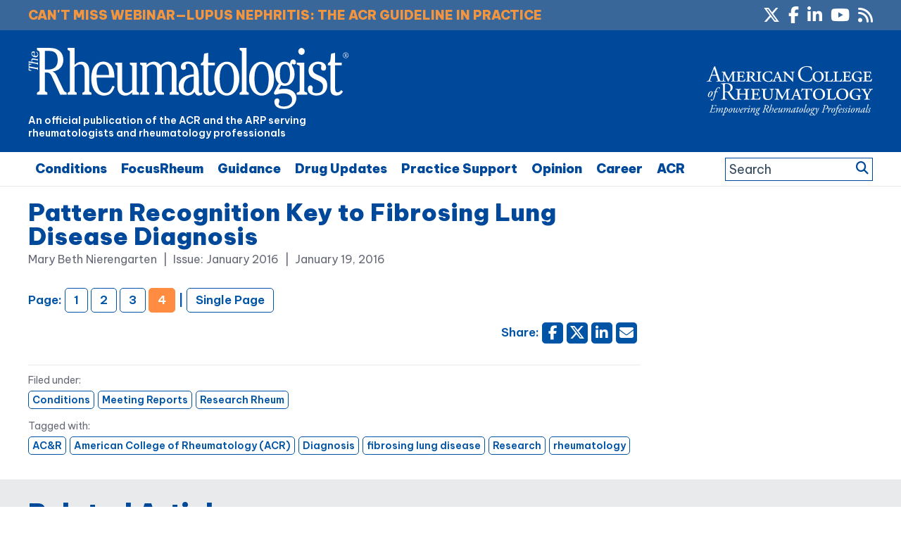

--- FILE ---
content_type: text/html; charset=UTF-8
request_url: https://www.the-rheumatologist.org/article/pattern-recognition-key-to-fibrosing-lung-disease-diagnosis/4/
body_size: 43926
content:
<!DOCTYPE html>
<html lang="en-US">
<head >
<meta charset="UTF-8" />


    <!--15/07/2021 Add Osano Script -->
    <script src="https://cmp.osano.com/AzZdRbSORDOOzF9W/e03ca299-350e-414d-acf7-ae1b413e360e/osano.js"></script>

    <!--04/07/2022 Add Plausible Analytics Script -->
    <script defer data-domain="the-rheumatologist.org" src="https://plausible.io/js/plausible.js"></script>


<meta name="viewport" content="width=device-width, initial-scale=1" />
<meta name='robots' content='index, follow, max-image-preview:large, max-snippet:-1, max-video-preview:-1' />

	<!-- This site is optimized with the Yoast SEO plugin v26.6 - https://yoast.com/wordpress/plugins/seo/ -->
	<title>Pattern Recognition Key to Fibrosing Lung Disease Diagnosis - Page 4 of 4 - The Rheumatologist</title>
	<link rel="canonical" href="https://www.the-rheumatologist.org/article/pattern-recognition-key-to-fibrosing-lung-disease-diagnosis/" />
	<meta property="og:locale" content="en_US" />
	<meta property="og:type" content="article" />
	<meta property="og:title" content="Pattern Recognition Key to Fibrosing Lung Disease Diagnosis - Page 4 of 4 - The Rheumatologist" />
	<meta property="og:description" content="SAN FRANCISCO&mdash;&ldquo;Interstitial lung disease is the last bastion of great medicine,&rdquo; according to Paul Noble, MD, chair, Department of Medicine, director, Women&rsquo;s Guild Lung Institute, Vera and Paul Guerin Distinguished Chair in Pulmonary Medicine, Cedars-Sinai Medical Center, Los Angeles. Making it great medicine, he said, are the many things still unknown about this disease. In..." />
	<meta property="og:url" content="https://www.the-rheumatologist.org/article/pattern-recognition-key-to-fibrosing-lung-disease-diagnosis/" />
	<meta property="og:site_name" content="The Rheumatologist" />
	<meta property="article:modified_time" content="2023-09-28T17:41:12+00:00" />
	<meta property="og:image" content="https://www.the-rheumatologist.org/wp-content/uploads/2016/01/THR_Jan_2016_pp52_01.jpg" />
	<meta name="twitter:card" content="summary_large_image" />
	<script type="application/ld+json" class="yoast-schema-graph">{"@context":"https://schema.org","@graph":[{"@type":"WebPage","@id":"https://www.the-rheumatologist.org/article/pattern-recognition-key-to-fibrosing-lung-disease-diagnosis/","url":"https://www.the-rheumatologist.org/article/pattern-recognition-key-to-fibrosing-lung-disease-diagnosis/","name":"Pattern Recognition Key to Fibrosing Lung Disease Diagnosis - Page 4 of 4 - The Rheumatologist","isPartOf":{"@id":"https://www.the-rheumatologist.org/#website"},"primaryImageOfPage":{"@id":"https://www.the-rheumatologist.org/article/pattern-recognition-key-to-fibrosing-lung-disease-diagnosis/#primaryimage"},"image":{"@id":"https://www.the-rheumatologist.org/article/pattern-recognition-key-to-fibrosing-lung-disease-diagnosis/#primaryimage"},"thumbnailUrl":"https://www.the-rheumatologist.org/wp-content/uploads/2016/01/THR_Jan_2016_pp52_01.jpg","datePublished":"2016-01-19T20:51:22+00:00","dateModified":"2023-09-28T17:41:12+00:00","breadcrumb":{"@id":"https://www.the-rheumatologist.org/article/pattern-recognition-key-to-fibrosing-lung-disease-diagnosis/#breadcrumb"},"inLanguage":"en-US","potentialAction":[{"@type":"ReadAction","target":["https://www.the-rheumatologist.org/article/pattern-recognition-key-to-fibrosing-lung-disease-diagnosis/"]}]},{"@type":"ImageObject","inLanguage":"en-US","@id":"https://www.the-rheumatologist.org/article/pattern-recognition-key-to-fibrosing-lung-disease-diagnosis/#primaryimage","url":"https://www.the-rheumatologist.org/wp-content/uploads/2016/01/THR_Jan_2016_pp52_01.jpg","contentUrl":"https://www.the-rheumatologist.org/wp-content/uploads/2016/01/THR_Jan_2016_pp52_01.jpg","width":295,"height":181,"caption":"Image Credit: Gajus/shutterstock.com Distinguishing between IPF and NSIP is the single biggest challenge in the interstitial lung disease world."},{"@type":"BreadcrumbList","@id":"https://www.the-rheumatologist.org/article/pattern-recognition-key-to-fibrosing-lung-disease-diagnosis/#breadcrumb","itemListElement":[{"@type":"ListItem","position":1,"name":"Home","item":"https://www.the-rheumatologist.org/"},{"@type":"ListItem","position":2,"name":"Articles","item":"https://www.the-rheumatologist.org/article/"},{"@type":"ListItem","position":3,"name":"Pattern Recognition Key to Fibrosing Lung Disease Diagnosis"}]},{"@type":"WebSite","@id":"https://www.the-rheumatologist.org/#website","url":"https://www.the-rheumatologist.org/","name":"The Rheumatologist","description":"An official publication of the ACR and the ARP serving rheumatologists and rheumatology professionals","potentialAction":[{"@type":"SearchAction","target":{"@type":"EntryPoint","urlTemplate":"https://www.the-rheumatologist.org/?s={search_term_string}"},"query-input":{"@type":"PropertyValueSpecification","valueRequired":true,"valueName":"search_term_string"}}],"inLanguage":"en-US"}]}</script>
	<!-- / Yoast SEO plugin. -->


<link rel='dns-prefetch' href='//www.the-rheumatologist.org' />
<link rel='dns-prefetch' href='//fonts.googleapis.com' />
<link rel='dns-prefetch' href='//fonts.gstatic.com' />
<link rel="alternate" type="application/rss+xml" title="The Rheumatologist &raquo; Feed" href="https://www.the-rheumatologist.org/feed/" />
<link rel="alternate" type="application/rss+xml" title="The Rheumatologist &raquo; Comments Feed" href="https://www.the-rheumatologist.org/comments/feed/" />
<link rel="alternate" title="oEmbed (JSON)" type="application/json+oembed" href="https://www.the-rheumatologist.org/wp-json/oembed/1.0/embed?url=https%3A%2F%2Fwww.the-rheumatologist.org%2Farticle%2Fpattern-recognition-key-to-fibrosing-lung-disease-diagnosis%2F" />
<link rel="alternate" title="oEmbed (XML)" type="text/xml+oembed" href="https://www.the-rheumatologist.org/wp-json/oembed/1.0/embed?url=https%3A%2F%2Fwww.the-rheumatologist.org%2Farticle%2Fpattern-recognition-key-to-fibrosing-lung-disease-diagnosis%2F&#038;format=xml" />
        <script type='text/javascript' >
            var post_slug = 'pattern-recognition-key-to-fibrosing-lung-disease-diagnosis';
			var post_id = '11742';
        </script>



         <!-- LinkedIn tracking code - Dan added 20/10/2020 -->
        <script type="text/javascript">
            _linkedin_partner_id = "1333201";
            window._linkedin_data_partner_ids = window._linkedin_data_partner_ids || [];
            window._linkedin_data_partner_ids.push(_linkedin_partner_id);
            </script><script type="text/javascript">
            (function(){var s = document.getElementsByTagName("script")[0];
            var b = document.createElement("script");
            b.type = "text/javascript";b.async = true;
            b.src = "https://snap.licdn.com/li.lms-analytics/insight.min.js";
            s.parentNode.insertBefore(b, s);})();
        </script>
        <noscript>
            <img height="1" width="1" style="display:none;" alt="" src="https://px.ads.linkedin.com/collect/?pid=1333201&fmt=gif" />
        </noscript>

        <!-- Twitter tracking code - Dan added 20/10/2020 -->
        <!-- Twitter universal website tag code -->
        <script>
            !function(e,t,n,s,u,a){e.twq||(s=e.twq=function(){s.exe?s.exe.apply(s,arguments):s.queue.push(arguments);
            },s.version='1.1',s.queue=[],u=t.createElement(n),u.async=!0,u.src='//static.ads-twitter.com/uwt.js',
            a=t.getElementsByTagName(n)[0],a.parentNode.insertBefore(u,a))}(window,document,'script');
            // Insert Twitter Pixel ID and Standard Event data below
            twq('init','o2oym');
            twq('track','PageView');
        </script>
        <!-- End Twitter universal website tag code -->

        <!-- Dan 03/09/2025 - GAM reinstated - code in Appearance > Customize > Theme Settings > Header/Footer Scripts - removed Kevel -->
        <!-- Dan 06/01/2026 - Customizer has stopped allowing the code to be edited - hard coded below -->
       






        <!-- GA4 added 09/08/2021 - Global site tag (gtag.js) - Google Analytics -->
        <script async src="https://www.googletagmanager.com/gtag/js?id=G-2ZDY3YKV9C"></script>
        <script>
          window.dataLayer = window.dataLayer || [];
          function gtag(){dataLayer.push(arguments);}
          gtag('js', new Date());

          gtag('config', 'G-2ZDY3YKV9C');
        </script>



        <script>
          (function(i,s,o,g,r,a,m){i['GoogleAnalyticsObject']=r;i[r]=i[r]||function(){
          (i[r].q=i[r].q||[]).push(arguments)},i[r].l=1*new Date();a=s.createElement(o),
          m=s.getElementsByTagName(o)[0];a.async=1;a.src=g;m.parentNode.insertBefore(a,m)
          })(window,document,'script','//www.google-analytics.com/analytics.js','ga');

          ga('create', 'UA-789257-79', 'auto');
          ga('send', 'pageview');

        </script>

        <meta name="google-site-verification" content="AOZ_s9kncact55bWjQK8pBPxp0bMRJQC2GSNnSgjudU" />

        <script type='text/javascript'>
        var googletag = googletag || {};
        googletag.cmd = googletag.cmd || [];
        (function() {
        var gads = document.createElement('script');
        gads.async = true;
        gads.type = 'text/javascript';
        var useSSL = 'https:' == document.location.protocol;
        gads.src = (useSSL ? 'https:' : 'http:') +
        '//www.googletagservices.com/tag/js/gpt.js';
        var node = document.getElementsByTagName('script')[0];
        node.parentNode.insertBefore(gads, node);
        })();
        </script>

        <script type='text/javascript'>

        //Set up variables for sidebar slots
        var sidebar_ad1 = null;
        var sidebar_ad2 = null;
        var sidebar_ad3 = null;

        googletag.cmd.push(function() {

        //*** 10/07/2019 - Add targeting for URL slug, 23/07/2019 and for Post ID

        if(window.matchMedia("(max-width: 768px)").matches) 
        {

            // The viewport is less than 768 pixels wide
            console.log("This is a mobile or tablet device.");
            googletag.defineSlot('/21618997260/the-rheumatologist', [[320, 50]], 'div-gpt-ad-THR-1').addService(googletag.pubads()).setTargeting('pos', ['1']).setTargeting('URL', post_slug).setTargeting('post_id', post_id);
            googletag.defineSlot('/21618997260/the-rheumatologist', [[300, 250]], 'div-gpt-ad-THR-5').addService(googletag.pubads()).setTargeting('pos', ['5']).setTargeting('URL', post_slug).setTargeting('post_id', post_id);
        } else {

            // The viewport is at least 768 pixels wide
            console.log("This is a laptop or desktop.");
            googletag.defineSlot('/21618997260/the-rheumatologist', [[728, 90]], 'div-gpt-ad-THR-1').addService(googletag.pubads()).setTargeting('pos', ['1']).setTargeting('URL', post_slug).setTargeting('post_id', post_id);
            googletag.defineSlot('/21618997260/the-rheumatologist', [[640, 480],[300, 250]], 'div-gpt-ad-THR-5').addService(googletag.pubads()).setTargeting('pos', ['5']).setTargeting('URL', post_slug).setTargeting('post_id', post_id);
        }    //Was [640, 480]


        sidebar_ad1 = googletag.defineSlot('/21618997260/the-rheumatologist', [[300, 250]], 'div-gpt-ad-THR-2').addService(googletag.pubads()).setTargeting('pos', ['2']).setTargeting('URL', post_slug).setTargeting('post_id', post_id);
        sidebar_ad2 = googletag.defineSlot('/21618997260/the-rheumatologist', [[300, 250]], 'div-gpt-ad-THR-3').addService(googletag.pubads()).setTargeting('pos', ['3']).setTargeting('URL', post_slug).setTargeting('post_id', post_id);
        sidebar_ad3 = googletag.defineSlot('/21618997260/the-rheumatologist', [[300, 250]], 'div-gpt-ad-THR-4').addService(googletag.pubads()).setTargeting('pos', ['4']).setTargeting('URL', post_slug).setTargeting('post_id', post_id);

        googletag.defineSlot('/21618997260/the-rheumatologist', [[1, 2]], 'div-gpt-ad-THR-6').addService(googletag.pubads()).setTargeting('pos', ['9']).setTargeting('URL', post_slug).setTargeting('post_id', post_id);


        //*** 03/07/2019 - New Slots for mobile ads
        googletag.defineSlot('/21618997260/the-rheumatologist', [[300, 250]], 'div-gpt-mob-ad-THR-2').addService(googletag.pubads()).setTargeting('pos', ['6']).setTargeting('URL', post_slug).setTargeting('post_id', post_id);
        googletag.defineSlot('/21618997260/the-rheumatologist', [[300, 250]], 'div-gpt-mob-ad-THR-3').addService(googletag.pubads()).setTargeting('pos', ['7']).setTargeting('URL', post_slug).setTargeting('post_id', post_id);

        /* Not using this one
        googletag.defineSlot('/21618997260/the-rheumatologist', [[300, 250]], 'div-gpt-mob-ad-THR-4').addService(googletag.pubads()).setTargeting('pos', ['8']).setTargeting('URL', post_slug).setTargeting('post_id', post_id);*/
        //*** 03/07/2019 - New Slots for mobile ads	

        googletag.pubads().enableSingleRequest();
        googletag.pubads().enableAsyncRendering();
        googletag.pubads().collapseEmptyDivs(true);
        googletag.enableServices();
        });



        //Detect if pop-up ad has loaded...
        googletag.cmd.push(function() {
            googletag.pubads().addEventListener('slotRenderEnded', function(event) {

                if(event.slot.getSlotElementId() == "div-gpt-ad-THR-5") {

                    //if there is no ad - add class to body
                    if(event.isEmpty){

                        jQuery( document ).ready(function( $ ) {
                              $("html").addClass("hide-pop-up");
                        });


                    }else{

                        console.log("Slot Render Ended:");
                        console.log(event);

                        //Discontinued - see change below 18/04/2023 - If a specific ad is displayed - delay the appearance of the close button on the popup
                        /*
                        if(event && event.creativeId && event.creativeId == 138418165193 ){
                            console.log("Pop-up close delayed");
                            jQuery( document ).ready(function( $ ){
                                $(".pum-close").addClass("delay-close");
                            });
                        }
                        */

                        //23/04/2024 - Changed to use campaignId
                        if(event && event.campaignId && event.campaignId == 3334016825 ){
                            console.log("Pop-up close delayed");
                            jQuery( document ).ready(function( $ ){
                                $(".pum-close").addClass("delay-close");
                            });
                        }



                    }

                }
                //If native ad loaded
                else if(event.slot.getSlotElementId() == "div-gpt-ad-THR-6") {

                    if(!event.isEmpty){

                        //console.log("Native Render Ended:");
                        //console.log(event);
                        //console.log(event.slot.getSizes());

                        //Set the width, then get the height of the content, then set the height...
                        var jquery_iFrame = jQuery('#promo-box iframe');

                        //Set the width
                        jquery_iFrame.width("300px");

                        //Set the margin
                        jquery_iFrame.css({"margin-right" : "20px" } );

                        //Wait a bit to set the height...
                        setTimeout(function(){

                            //Get the objects
                            var jquery_iFrame = jQuery('#promo-box iframe');
                            var iframe = jquery_iFrame[0];

                            //var iframe_width = iframe.contentWindow.document.body.scrollWidth;
                            //console.log(iframe_width);

                            //Get the content height
                            var iframe_height = iframe.contentWindow.document.body.scrollHeight;
                            //console.log(iframe_height);

                            //Set the frame height to be same as content
                            jquery_iFrame.height(iframe_height+"px");

                            //iframe_height = iframe.contentWindow.document.body.scrollHeight;
                            //console.log(iframe_height);

                        },500);


                    }

                }




            }).addEventListener('slotOnload', function(event) {

                if(event.slot.getSlotElementId() == "div-gpt-ad-THR-5") {

                    //if there is no ad - add class to body
                    if(!event.isEmpty){

                        console.log("Slot Loaded:");
                        console.log(event);



                    }

                }

            });

        });
        </script>





        <style id='wp-img-auto-sizes-contain-inline-css' type='text/css'>
img:is([sizes=auto i],[sizes^="auto," i]){contain-intrinsic-size:3000px 1500px}
/*# sourceURL=wp-img-auto-sizes-contain-inline-css */
</style>
<link rel='stylesheet' id='bootstrap_tab-css' href='https://www.the-rheumatologist.org/wp-content/plugins/easy-responsive-tabs/assets/css/bootstrap_tab.min.css?ver=6.9' type='text/css' media='all' />
<link rel='stylesheet' id='bootstrap_dropdown-css' href='https://www.the-rheumatologist.org/wp-content/plugins/easy-responsive-tabs/assets/css/bootstrap_dropdown.min.css?ver=6.9' type='text/css' media='all' />
<link rel='stylesheet' id='ert_tab_icon_css-css' href='https://www.the-rheumatologist.org/wp-content/plugins/easy-responsive-tabs/assets/css/res_tab_icon.css?ver=6.9' type='text/css' media='all' />
<link rel='stylesheet' id='makeworthymedia-css' href='https://www.the-rheumatologist.org/wp-content/themes/thr/style.css?ver=3.0.25' type='text/css' media='all' />
<style id='wp-emoji-styles-inline-css' type='text/css'>

	img.wp-smiley, img.emoji {
		display: inline !important;
		border: none !important;
		box-shadow: none !important;
		height: 1em !important;
		width: 1em !important;
		margin: 0 0.07em !important;
		vertical-align: -0.1em !important;
		background: none !important;
		padding: 0 !important;
	}
/*# sourceURL=wp-emoji-styles-inline-css */
</style>
<link rel='stylesheet' id='wp-block-library-css' href='https://www.the-rheumatologist.org/wp-includes/css/dist/block-library/style.min.css?ver=6.9' type='text/css' media='all' />
<style id='global-styles-inline-css' type='text/css'>
:root{--wp--preset--aspect-ratio--square: 1;--wp--preset--aspect-ratio--4-3: 4/3;--wp--preset--aspect-ratio--3-4: 3/4;--wp--preset--aspect-ratio--3-2: 3/2;--wp--preset--aspect-ratio--2-3: 2/3;--wp--preset--aspect-ratio--16-9: 16/9;--wp--preset--aspect-ratio--9-16: 9/16;--wp--preset--color--black: #000000;--wp--preset--color--cyan-bluish-gray: #abb8c3;--wp--preset--color--white: #ffffff;--wp--preset--color--pale-pink: #f78da7;--wp--preset--color--vivid-red: #cf2e2e;--wp--preset--color--luminous-vivid-orange: #ff6900;--wp--preset--color--luminous-vivid-amber: #fcb900;--wp--preset--color--light-green-cyan: #7bdcb5;--wp--preset--color--vivid-green-cyan: #00d084;--wp--preset--color--pale-cyan-blue: #8ed1fc;--wp--preset--color--vivid-cyan-blue: #0693e3;--wp--preset--color--vivid-purple: #9b51e0;--wp--preset--gradient--vivid-cyan-blue-to-vivid-purple: linear-gradient(135deg,rgb(6,147,227) 0%,rgb(155,81,224) 100%);--wp--preset--gradient--light-green-cyan-to-vivid-green-cyan: linear-gradient(135deg,rgb(122,220,180) 0%,rgb(0,208,130) 100%);--wp--preset--gradient--luminous-vivid-amber-to-luminous-vivid-orange: linear-gradient(135deg,rgb(252,185,0) 0%,rgb(255,105,0) 100%);--wp--preset--gradient--luminous-vivid-orange-to-vivid-red: linear-gradient(135deg,rgb(255,105,0) 0%,rgb(207,46,46) 100%);--wp--preset--gradient--very-light-gray-to-cyan-bluish-gray: linear-gradient(135deg,rgb(238,238,238) 0%,rgb(169,184,195) 100%);--wp--preset--gradient--cool-to-warm-spectrum: linear-gradient(135deg,rgb(74,234,220) 0%,rgb(151,120,209) 20%,rgb(207,42,186) 40%,rgb(238,44,130) 60%,rgb(251,105,98) 80%,rgb(254,248,76) 100%);--wp--preset--gradient--blush-light-purple: linear-gradient(135deg,rgb(255,206,236) 0%,rgb(152,150,240) 100%);--wp--preset--gradient--blush-bordeaux: linear-gradient(135deg,rgb(254,205,165) 0%,rgb(254,45,45) 50%,rgb(107,0,62) 100%);--wp--preset--gradient--luminous-dusk: linear-gradient(135deg,rgb(255,203,112) 0%,rgb(199,81,192) 50%,rgb(65,88,208) 100%);--wp--preset--gradient--pale-ocean: linear-gradient(135deg,rgb(255,245,203) 0%,rgb(182,227,212) 50%,rgb(51,167,181) 100%);--wp--preset--gradient--electric-grass: linear-gradient(135deg,rgb(202,248,128) 0%,rgb(113,206,126) 100%);--wp--preset--gradient--midnight: linear-gradient(135deg,rgb(2,3,129) 0%,rgb(40,116,252) 100%);--wp--preset--font-size--small: 13px;--wp--preset--font-size--medium: 20px;--wp--preset--font-size--large: 36px;--wp--preset--font-size--x-large: 42px;--wp--preset--spacing--20: 0.44rem;--wp--preset--spacing--30: 0.67rem;--wp--preset--spacing--40: 1rem;--wp--preset--spacing--50: 1.5rem;--wp--preset--spacing--60: 2.25rem;--wp--preset--spacing--70: 3.38rem;--wp--preset--spacing--80: 5.06rem;--wp--preset--shadow--natural: 6px 6px 9px rgba(0, 0, 0, 0.2);--wp--preset--shadow--deep: 12px 12px 50px rgba(0, 0, 0, 0.4);--wp--preset--shadow--sharp: 6px 6px 0px rgba(0, 0, 0, 0.2);--wp--preset--shadow--outlined: 6px 6px 0px -3px rgb(255, 255, 255), 6px 6px rgb(0, 0, 0);--wp--preset--shadow--crisp: 6px 6px 0px rgb(0, 0, 0);}:where(.is-layout-flex){gap: 0.5em;}:where(.is-layout-grid){gap: 0.5em;}body .is-layout-flex{display: flex;}.is-layout-flex{flex-wrap: wrap;align-items: center;}.is-layout-flex > :is(*, div){margin: 0;}body .is-layout-grid{display: grid;}.is-layout-grid > :is(*, div){margin: 0;}:where(.wp-block-columns.is-layout-flex){gap: 2em;}:where(.wp-block-columns.is-layout-grid){gap: 2em;}:where(.wp-block-post-template.is-layout-flex){gap: 1.25em;}:where(.wp-block-post-template.is-layout-grid){gap: 1.25em;}.has-black-color{color: var(--wp--preset--color--black) !important;}.has-cyan-bluish-gray-color{color: var(--wp--preset--color--cyan-bluish-gray) !important;}.has-white-color{color: var(--wp--preset--color--white) !important;}.has-pale-pink-color{color: var(--wp--preset--color--pale-pink) !important;}.has-vivid-red-color{color: var(--wp--preset--color--vivid-red) !important;}.has-luminous-vivid-orange-color{color: var(--wp--preset--color--luminous-vivid-orange) !important;}.has-luminous-vivid-amber-color{color: var(--wp--preset--color--luminous-vivid-amber) !important;}.has-light-green-cyan-color{color: var(--wp--preset--color--light-green-cyan) !important;}.has-vivid-green-cyan-color{color: var(--wp--preset--color--vivid-green-cyan) !important;}.has-pale-cyan-blue-color{color: var(--wp--preset--color--pale-cyan-blue) !important;}.has-vivid-cyan-blue-color{color: var(--wp--preset--color--vivid-cyan-blue) !important;}.has-vivid-purple-color{color: var(--wp--preset--color--vivid-purple) !important;}.has-black-background-color{background-color: var(--wp--preset--color--black) !important;}.has-cyan-bluish-gray-background-color{background-color: var(--wp--preset--color--cyan-bluish-gray) !important;}.has-white-background-color{background-color: var(--wp--preset--color--white) !important;}.has-pale-pink-background-color{background-color: var(--wp--preset--color--pale-pink) !important;}.has-vivid-red-background-color{background-color: var(--wp--preset--color--vivid-red) !important;}.has-luminous-vivid-orange-background-color{background-color: var(--wp--preset--color--luminous-vivid-orange) !important;}.has-luminous-vivid-amber-background-color{background-color: var(--wp--preset--color--luminous-vivid-amber) !important;}.has-light-green-cyan-background-color{background-color: var(--wp--preset--color--light-green-cyan) !important;}.has-vivid-green-cyan-background-color{background-color: var(--wp--preset--color--vivid-green-cyan) !important;}.has-pale-cyan-blue-background-color{background-color: var(--wp--preset--color--pale-cyan-blue) !important;}.has-vivid-cyan-blue-background-color{background-color: var(--wp--preset--color--vivid-cyan-blue) !important;}.has-vivid-purple-background-color{background-color: var(--wp--preset--color--vivid-purple) !important;}.has-black-border-color{border-color: var(--wp--preset--color--black) !important;}.has-cyan-bluish-gray-border-color{border-color: var(--wp--preset--color--cyan-bluish-gray) !important;}.has-white-border-color{border-color: var(--wp--preset--color--white) !important;}.has-pale-pink-border-color{border-color: var(--wp--preset--color--pale-pink) !important;}.has-vivid-red-border-color{border-color: var(--wp--preset--color--vivid-red) !important;}.has-luminous-vivid-orange-border-color{border-color: var(--wp--preset--color--luminous-vivid-orange) !important;}.has-luminous-vivid-amber-border-color{border-color: var(--wp--preset--color--luminous-vivid-amber) !important;}.has-light-green-cyan-border-color{border-color: var(--wp--preset--color--light-green-cyan) !important;}.has-vivid-green-cyan-border-color{border-color: var(--wp--preset--color--vivid-green-cyan) !important;}.has-pale-cyan-blue-border-color{border-color: var(--wp--preset--color--pale-cyan-blue) !important;}.has-vivid-cyan-blue-border-color{border-color: var(--wp--preset--color--vivid-cyan-blue) !important;}.has-vivid-purple-border-color{border-color: var(--wp--preset--color--vivid-purple) !important;}.has-vivid-cyan-blue-to-vivid-purple-gradient-background{background: var(--wp--preset--gradient--vivid-cyan-blue-to-vivid-purple) !important;}.has-light-green-cyan-to-vivid-green-cyan-gradient-background{background: var(--wp--preset--gradient--light-green-cyan-to-vivid-green-cyan) !important;}.has-luminous-vivid-amber-to-luminous-vivid-orange-gradient-background{background: var(--wp--preset--gradient--luminous-vivid-amber-to-luminous-vivid-orange) !important;}.has-luminous-vivid-orange-to-vivid-red-gradient-background{background: var(--wp--preset--gradient--luminous-vivid-orange-to-vivid-red) !important;}.has-very-light-gray-to-cyan-bluish-gray-gradient-background{background: var(--wp--preset--gradient--very-light-gray-to-cyan-bluish-gray) !important;}.has-cool-to-warm-spectrum-gradient-background{background: var(--wp--preset--gradient--cool-to-warm-spectrum) !important;}.has-blush-light-purple-gradient-background{background: var(--wp--preset--gradient--blush-light-purple) !important;}.has-blush-bordeaux-gradient-background{background: var(--wp--preset--gradient--blush-bordeaux) !important;}.has-luminous-dusk-gradient-background{background: var(--wp--preset--gradient--luminous-dusk) !important;}.has-pale-ocean-gradient-background{background: var(--wp--preset--gradient--pale-ocean) !important;}.has-electric-grass-gradient-background{background: var(--wp--preset--gradient--electric-grass) !important;}.has-midnight-gradient-background{background: var(--wp--preset--gradient--midnight) !important;}.has-small-font-size{font-size: var(--wp--preset--font-size--small) !important;}.has-medium-font-size{font-size: var(--wp--preset--font-size--medium) !important;}.has-large-font-size{font-size: var(--wp--preset--font-size--large) !important;}.has-x-large-font-size{font-size: var(--wp--preset--font-size--x-large) !important;}
/*# sourceURL=global-styles-inline-css */
</style>

<style id='classic-theme-styles-inline-css' type='text/css'>
/*! This file is auto-generated */
.wp-block-button__link{color:#fff;background-color:#32373c;border-radius:9999px;box-shadow:none;text-decoration:none;padding:calc(.667em + 2px) calc(1.333em + 2px);font-size:1.125em}.wp-block-file__button{background:#32373c;color:#fff;text-decoration:none}
/*# sourceURL=/wp-includes/css/classic-themes.min.css */
</style>
<link rel='stylesheet' id='wp-components-css' href='https://www.the-rheumatologist.org/wp-includes/css/dist/components/style.min.css?ver=6.9' type='text/css' media='all' />
<link rel='stylesheet' id='wp-preferences-css' href='https://www.the-rheumatologist.org/wp-includes/css/dist/preferences/style.min.css?ver=6.9' type='text/css' media='all' />
<link rel='stylesheet' id='wp-block-editor-css' href='https://www.the-rheumatologist.org/wp-includes/css/dist/block-editor/style.min.css?ver=6.9' type='text/css' media='all' />
<link rel='stylesheet' id='popup-maker-block-library-style-css' href='https://www.the-rheumatologist.org/wp-content/plugins/popup-maker/dist/packages/block-library-style.css?ver=dbea705cfafe089d65f1' type='text/css' media='all' />
<link rel='stylesheet' id='wiley-interscroller-ads-css' href='https://www.the-rheumatologist.org/wp-content/plugins/wiley-interscroller-ads/public/css/wiley-interscroller-ads-public.css?ver=1.1.3' type='text/css' media='all' />
<link rel='stylesheet' id='wp-polls-css' href='https://www.the-rheumatologist.org/wp-content/plugins/wp-polls/polls-css.css?ver=2.77.3' type='text/css' media='all' />
<style id='wp-polls-inline-css' type='text/css'>
.wp-polls .pollbar {
	margin: 1px;
	font-size: 6px;
	line-height: 8px;
	height: 8px;
	background: #0f557b;
	border: 1px solid #0f557b;
}

/*# sourceURL=wp-polls-inline-css */
</style>
<link rel='stylesheet' id='jquery-issuem-flexslider-css' href='https://www.the-rheumatologist.org/wp-content/plugins/issuem/css/flexslider.css?ver=2.9.1' type='text/css' media='all' />
<link rel='preconnect' id='google-fonts-preload1-css' href='https://fonts.googleapis.com' type='text/css' media='all' />
<link rel='preconnect' crossorigin  id='google-fonts-preload2-css' href='https://fonts.gstatic.com' type='text/css' media='all' />
<link rel='stylesheet' id='google-fonts-css' href='https://fonts.googleapis.com/css2?family=Be+Vietnam+Pro%3Awght%40100%3B400%3B500%3B600%3B900&#038;display=swap&#038;ver=3.0.25' type='text/css' media='all' />
<link rel='stylesheet' id='google-fonts2-css' href='https://fonts.googleapis.com/css2?family=Roboto%3Awght%40400%3B700&#038;display=swap&#038;ver=3.0.25' type='text/css' media='all' />
<link rel='stylesheet' id='dashicons-css' href='https://www.the-rheumatologist.org/wp-includes/css/dashicons.min.css?ver=6.9' type='text/css' media='all' />
<link rel='stylesheet' id='fontAwesome-css' href='https://www.the-rheumatologist.org/wp-content/themes/thr/font-awesome/css/fontawesome.min.css?ver=6_99' type='text/css' media='all' />
<link rel='stylesheet' id='fontAwesome-brands-css' href='https://www.the-rheumatologist.org/wp-content/themes/thr/font-awesome/css/brands.min.css?ver=6_99' type='text/css' media='all' />
<link rel='stylesheet' id='fontAwesome-solid-css' href='https://www.the-rheumatologist.org/wp-content/themes/thr/font-awesome/css/solid.min.css?ver=6_99' type='text/css' media='all' />
<link rel='stylesheet' id='fancybox-css' href='https://www.the-rheumatologist.org/wp-content/plugins/easy-fancybox/fancybox/1.5.4/jquery.fancybox.min.css?ver=6.9' type='text/css' media='screen' />
<link rel='stylesheet' id='tablepress-default-css' href='https://www.the-rheumatologist.org/wp-content/plugins/tablepress/css/build/default.css?ver=3.2.6' type='text/css' media='all' />
<link rel='stylesheet' id='popup-maker-site-css' href='https://www.the-rheumatologist.org/wp-content/plugins/popup-maker/dist/assets/site.css?ver=1.21.5' type='text/css' media='all' />
<style id='popup-maker-site-inline-css' type='text/css'>
/* Popup Google Fonts */
@import url('//fonts.googleapis.com/css?family=Montserrat:100');

/* Popup Theme 44173: Wiley Ad Theme */
.pum-theme-44173, .pum-theme-wiley-ad-theme { background-color: rgba( 255, 255, 255, 0.80 ) } 
.pum-theme-44173 .pum-container, .pum-theme-wiley-ad-theme .pum-container { padding: 0px; border-radius: 0px; border: 1px none #000000; box-shadow: 0px 0px 0px 0px rgba( 255, 255, 255, 0.00 ) } 
.pum-theme-44173 .pum-title, .pum-theme-wiley-ad-theme .pum-title { color: #000000; text-align: left; text-shadow: 0px 0px 0px rgba( 2, 2, 2, 0.23 ); font-family: inherit; font-weight: 400; font-size: 32px; line-height: 36px } 
.pum-theme-44173 .pum-content, .pum-theme-wiley-ad-theme .pum-content { color: #8c8c8c; font-family: inherit; font-weight: 100 } 
.pum-theme-44173 .pum-content + .pum-close, .pum-theme-wiley-ad-theme .pum-content + .pum-close { position: absolute; height: auto; width: auto; left: auto; right: -8px; bottom: auto; top: -25px; padding: 8px; color: #000000; font-family: inherit; font-weight: 700; font-size: 16px; line-height: 14px; border: 1px none #ffffff; border-radius: 0px; box-shadow: 0px 0px 0px 0px rgba( 2, 2, 2, 0.23 ); text-shadow: 0px 0px 0px rgba( 0, 0, 0, 0.23 ) } 

/* Popup Theme 48931: Wiley Ad Theme - Kevel Test */
.pum-theme-48931, .pum-theme-wiley-ad-theme-kevel-test { background-color: rgba( 255, 255, 255, 0.80 ) } 
.pum-theme-48931 .pum-container, .pum-theme-wiley-ad-theme-kevel-test .pum-container { padding: 0px; border-radius: 0px; border: 1px none #000000; box-shadow: 0px 0px 0px 0px rgba( 255, 255, 255, 0.00 ) } 
.pum-theme-48931 .pum-title, .pum-theme-wiley-ad-theme-kevel-test .pum-title { color: #000000; text-align: left; text-shadow: 0px 0px 0px rgba( 2, 2, 2, 0.23 ); font-family: inherit; font-weight: 400; font-size: 32px; line-height: 36px } 
.pum-theme-48931 .pum-content, .pum-theme-wiley-ad-theme-kevel-test .pum-content { color: #8c8c8c; font-family: inherit; font-weight: 100 } 
.pum-theme-48931 .pum-content + .pum-close, .pum-theme-wiley-ad-theme-kevel-test .pum-content + .pum-close { position: absolute; height: auto; width: auto; left: auto; right: -8px; bottom: auto; top: 40px; padding: 8px; color: #000000; font-family: inherit; font-weight: 700; font-size: 16px; line-height: 14px; border: 1px none #ffffff; border-radius: 0px; box-shadow: 0px 0px 0px 0px rgba( 2, 2, 2, 0.23 ); text-shadow: 0px 0px 0px rgba( 0, 0, 0, 0.23 ) } 

/* Popup Theme 44168: Content Only - For use with page builders or block editor */
.pum-theme-44168, .pum-theme-content-only { background-color: rgba( 0, 0, 0, 0.70 ) } 
.pum-theme-44168 .pum-container, .pum-theme-content-only .pum-container { padding: 0px; border-radius: 0px; border: 1px none #000000; box-shadow: 0px 0px 0px 0px rgba( 2, 2, 2, 0.00 ) } 
.pum-theme-44168 .pum-title, .pum-theme-content-only .pum-title { color: #000000; text-align: left; text-shadow: 0px 0px 0px rgba( 2, 2, 2, 0.23 ); font-family: inherit; font-weight: 400; font-size: 32px; line-height: 36px } 
.pum-theme-44168 .pum-content, .pum-theme-content-only .pum-content { color: #8c8c8c; font-family: inherit; font-weight: 400 } 
.pum-theme-44168 .pum-content + .pum-close, .pum-theme-content-only .pum-content + .pum-close { position: absolute; height: 18px; width: 18px; left: auto; right: 7px; bottom: auto; top: 7px; padding: 0px; color: #000000; font-family: inherit; font-weight: 700; font-size: 20px; line-height: 20px; border: 1px none #ffffff; border-radius: 15px; box-shadow: 0px 0px 0px 0px rgba( 2, 2, 2, 0.00 ); text-shadow: 0px 0px 0px rgba( 0, 0, 0, 0.00 ); background-color: rgba( 255, 255, 255, 0.00 ) } 

/* Popup Theme 44167: Floating Bar - Soft Blue */
.pum-theme-44167, .pum-theme-floating-bar { background-color: rgba( 255, 255, 255, 0.00 ) } 
.pum-theme-44167 .pum-container, .pum-theme-floating-bar .pum-container { padding: 8px; border-radius: 0px; border: 1px none #000000; box-shadow: 1px 1px 3px 0px rgba( 2, 2, 2, 0.23 ); background-color: rgba( 238, 246, 252, 1.00 ) } 
.pum-theme-44167 .pum-title, .pum-theme-floating-bar .pum-title { color: #505050; text-align: left; text-shadow: 0px 0px 0px rgba( 2, 2, 2, 0.23 ); font-family: inherit; font-weight: 400; font-size: 32px; line-height: 36px } 
.pum-theme-44167 .pum-content, .pum-theme-floating-bar .pum-content { color: #505050; font-family: inherit; font-weight: 400 } 
.pum-theme-44167 .pum-content + .pum-close, .pum-theme-floating-bar .pum-content + .pum-close { position: absolute; height: 18px; width: 18px; left: auto; right: 5px; bottom: auto; top: 50%; padding: 0px; color: #505050; font-family: Sans-Serif; font-weight: 700; font-size: 15px; line-height: 18px; border: 1px solid #505050; border-radius: 15px; box-shadow: 0px 0px 0px 0px rgba( 2, 2, 2, 0.00 ); text-shadow: 0px 0px 0px rgba( 0, 0, 0, 0.00 ); background-color: rgba( 255, 255, 255, 0.00 ); transform: translate(0, -50%) } 

/* Popup Theme 44166: Framed Border */
.pum-theme-44166, .pum-theme-framed-border { background-color: rgba( 255, 255, 255, 0.50 ) } 
.pum-theme-44166 .pum-container, .pum-theme-framed-border .pum-container { padding: 18px; border-radius: 0px; border: 20px outset #dd3333; box-shadow: 1px 1px 3px 0px rgba( 2, 2, 2, 0.97 ) inset; background-color: rgba( 255, 251, 239, 1.00 ) } 
.pum-theme-44166 .pum-title, .pum-theme-framed-border .pum-title { color: #000000; text-align: left; text-shadow: 0px 0px 0px rgba( 2, 2, 2, 0.23 ); font-family: inherit; font-weight: 100; font-size: 32px; line-height: 36px } 
.pum-theme-44166 .pum-content, .pum-theme-framed-border .pum-content { color: #2d2d2d; font-family: inherit; font-weight: 100 } 
.pum-theme-44166 .pum-content + .pum-close, .pum-theme-framed-border .pum-content + .pum-close { position: absolute; height: 20px; width: 20px; left: auto; right: -20px; bottom: auto; top: -20px; padding: 0px; color: #ffffff; font-family: Tahoma; font-weight: 700; font-size: 16px; line-height: 18px; border: 1px none #ffffff; border-radius: 0px; box-shadow: 0px 0px 0px 0px rgba( 2, 2, 2, 0.23 ); text-shadow: 0px 0px 0px rgba( 0, 0, 0, 0.23 ); background-color: rgba( 0, 0, 0, 0.55 ) } 

/* Popup Theme 44165: Cutting Edge */
.pum-theme-44165, .pum-theme-cutting-edge { background-color: rgba( 0, 0, 0, 0.50 ) } 
.pum-theme-44165 .pum-container, .pum-theme-cutting-edge .pum-container { padding: 18px; border-radius: 0px; border: 1px none #000000; box-shadow: 0px 10px 25px 0px rgba( 2, 2, 2, 0.50 ); background-color: rgba( 30, 115, 190, 1.00 ) } 
.pum-theme-44165 .pum-title, .pum-theme-cutting-edge .pum-title { color: #ffffff; text-align: left; text-shadow: 0px 0px 0px rgba( 2, 2, 2, 0.23 ); font-family: Sans-Serif; font-weight: 100; font-size: 26px; line-height: 28px } 
.pum-theme-44165 .pum-content, .pum-theme-cutting-edge .pum-content { color: #ffffff; font-family: inherit; font-weight: 100 } 
.pum-theme-44165 .pum-content + .pum-close, .pum-theme-cutting-edge .pum-content + .pum-close { position: absolute; height: 24px; width: 24px; left: auto; right: 0px; bottom: auto; top: 0px; padding: 0px; color: #1e73be; font-family: Times New Roman; font-weight: 100; font-size: 32px; line-height: 24px; border: 1px none #ffffff; border-radius: 0px; box-shadow: -1px 1px 1px 0px rgba( 2, 2, 2, 0.10 ); text-shadow: -1px 1px 1px rgba( 0, 0, 0, 0.10 ); background-color: rgba( 238, 238, 34, 1.00 ) } 

/* Popup Theme 44164: Hello Box */
.pum-theme-44164, .pum-theme-hello-box { background-color: rgba( 0, 0, 0, 0.75 ) } 
.pum-theme-44164 .pum-container, .pum-theme-hello-box .pum-container { padding: 30px; border-radius: 80px; border: 14px solid #81d742; box-shadow: 0px 0px 0px 0px rgba( 2, 2, 2, 0.00 ); background-color: rgba( 255, 255, 255, 1.00 ) } 
.pum-theme-44164 .pum-title, .pum-theme-hello-box .pum-title { color: #2d2d2d; text-align: left; text-shadow: 0px 0px 0px rgba( 2, 2, 2, 0.23 ); font-family: Montserrat; font-weight: 100; font-size: 32px; line-height: 36px } 
.pum-theme-44164 .pum-content, .pum-theme-hello-box .pum-content { color: #2d2d2d; font-family: inherit; font-weight: 100 } 
.pum-theme-44164 .pum-content + .pum-close, .pum-theme-hello-box .pum-content + .pum-close { position: absolute; height: auto; width: auto; left: auto; right: -30px; bottom: auto; top: -30px; padding: 0px; color: #2d2d2d; font-family: Times New Roman; font-weight: 100; font-size: 32px; line-height: 28px; border: 1px none #ffffff; border-radius: 28px; box-shadow: 0px 0px 0px 0px rgba( 2, 2, 2, 0.23 ); text-shadow: 0px 0px 0px rgba( 0, 0, 0, 0.23 ); background-color: rgba( 255, 255, 255, 1.00 ) } 

/* Popup Theme 44163: Enterprise Blue */
.pum-theme-44163, .pum-theme-enterprise-blue { background-color: rgba( 0, 0, 0, 0.70 ) } 
.pum-theme-44163 .pum-container, .pum-theme-enterprise-blue .pum-container { padding: 28px; border-radius: 5px; border: 1px none #000000; box-shadow: 0px 10px 25px 4px rgba( 2, 2, 2, 0.50 ); background-color: rgba( 255, 255, 255, 1.00 ) } 
.pum-theme-44163 .pum-title, .pum-theme-enterprise-blue .pum-title { color: #315b7c; text-align: left; text-shadow: 0px 0px 0px rgba( 2, 2, 2, 0.23 ); font-family: inherit; font-weight: 100; font-size: 34px; line-height: 36px } 
.pum-theme-44163 .pum-content, .pum-theme-enterprise-blue .pum-content { color: #2d2d2d; font-family: inherit; font-weight: 100 } 
.pum-theme-44163 .pum-content + .pum-close, .pum-theme-enterprise-blue .pum-content + .pum-close { position: absolute; height: 28px; width: 28px; left: auto; right: 8px; bottom: auto; top: 8px; padding: 4px; color: #ffffff; font-family: Times New Roman; font-weight: 100; font-size: 20px; line-height: 20px; border: 1px none #ffffff; border-radius: 42px; box-shadow: 0px 0px 0px 0px rgba( 2, 2, 2, 0.23 ); text-shadow: 0px 0px 0px rgba( 0, 0, 0, 0.23 ); background-color: rgba( 49, 91, 124, 1.00 ) } 

/* Popup Theme 44162: Light Box */
.pum-theme-44162, .pum-theme-lightbox { background-color: rgba( 0, 0, 0, 0.60 ) } 
.pum-theme-44162 .pum-container, .pum-theme-lightbox .pum-container { padding: 18px; border-radius: 3px; border: 8px solid #000000; box-shadow: 0px 0px 30px 0px rgba( 2, 2, 2, 1.00 ); background-color: rgba( 255, 255, 255, 1.00 ) } 
.pum-theme-44162 .pum-title, .pum-theme-lightbox .pum-title { color: #000000; text-align: left; text-shadow: 0px 0px 0px rgba( 2, 2, 2, 0.23 ); font-family: inherit; font-weight: 100; font-size: 32px; line-height: 36px } 
.pum-theme-44162 .pum-content, .pum-theme-lightbox .pum-content { color: #000000; font-family: inherit; font-weight: 100 } 
.pum-theme-44162 .pum-content + .pum-close, .pum-theme-lightbox .pum-content + .pum-close { position: absolute; height: 26px; width: 26px; left: auto; right: -13px; bottom: auto; top: -13px; padding: 0px; color: #ffffff; font-family: Arial; font-weight: 100; font-size: 24px; line-height: 24px; border: 2px solid #ffffff; border-radius: 26px; box-shadow: 0px 0px 15px 1px rgba( 2, 2, 2, 0.75 ); text-shadow: 0px 0px 0px rgba( 0, 0, 0, 0.23 ); background-color: rgba( 0, 0, 0, 1.00 ) } 

/* Popup Theme 44161: Default Theme */
.pum-theme-44161, .pum-theme-default-theme { background-color: rgba( 255, 255, 255, 1.00 ) } 
.pum-theme-44161 .pum-container, .pum-theme-default-theme .pum-container { padding: 18px; border-radius: 0px; border: 1px none #000000; box-shadow: 1px 1px 3px 0px rgba( 2, 2, 2, 0.23 ); background-color: rgba( 249, 249, 249, 1.00 ) } 
.pum-theme-44161 .pum-title, .pum-theme-default-theme .pum-title { color: #000000; text-align: left; text-shadow: 0px 0px 0px rgba( 2, 2, 2, 0.23 ); font-family: inherit; font-weight: 400; font-size: 32px; font-style: normal; line-height: 36px } 
.pum-theme-44161 .pum-content, .pum-theme-default-theme .pum-content { color: #8c8c8c; font-family: inherit; font-weight: 400; font-style: inherit } 
.pum-theme-44161 .pum-content + .pum-close, .pum-theme-default-theme .pum-content + .pum-close { position: absolute; height: auto; width: auto; left: auto; right: 0px; bottom: auto; top: 0px; padding: 8px; color: #ffffff; font-family: inherit; font-weight: 400; font-size: 12px; font-style: inherit; line-height: 36px; border: 1px none #ffffff; border-radius: 0px; box-shadow: 1px 1px 3px 0px rgba( 2, 2, 2, 0.23 ); text-shadow: 0px 0px 0px rgba( 0, 0, 0, 0.23 ); background-color: rgba( 0, 183, 205, 1.00 ) } 

#pum-44171 {z-index: 1999999999}

/*# sourceURL=popup-maker-site-inline-css */
</style>
<script type="text/javascript" src="https://www.the-rheumatologist.org/wp-includes/js/jquery/jquery.min.js?ver=3.7.1" id="jquery-core-js"></script>
<script type="text/javascript" src="https://www.the-rheumatologist.org/wp-includes/js/jquery/jquery-migrate.min.js?ver=3.4.1" id="jquery-migrate-js"></script>
<script type="text/javascript" src="https://www.the-rheumatologist.org/wp-content/themes/thr/js/responsive-menu.js?ver=1.0.0" id="custom-responsive-menu-js"></script>
<link rel="https://api.w.org/" href="https://www.the-rheumatologist.org/wp-json/" /><link rel="alternate" title="JSON" type="application/json" href="https://www.the-rheumatologist.org/wp-json/wp/v2/article/11742" /><link rel="EditURI" type="application/rsd+xml" title="RSD" href="https://www.the-rheumatologist.org/xmlrpc.php?rsd" />
<meta name="generator" content="WordPress 6.9" />
<link rel='shortlink' href='https://www.the-rheumatologist.org/?p=11742' />
<link rel="icon" href="https://www.the-rheumatologist.org/wp-content/themes/thr/images/favicon.ico" />
<!-- Grapeshot code //Dan 08/10/2018 - no such file exists 
<script language="javascript"> var gs_channels = "default"; </script>
<script language="javascript" type="text/javascript" src="https://wiley.grapeshot.co.uk/channels.cgi?url=https://www.the-rheumatologist.org/article/pattern-recognition-key-to-fibrosing-lung-disease-diagnosis/"></script>
-->

<!-- Make sharing bar sticky 
<script>
jQuery( document ).ready(function( $ ) {
	$('.social-bar').stickThis({
		minscreenwidth: 600,  // element will not be sticky when viewport width smaller than this
	});
});
</script>
-->

<!-- Meta Pixel Code -->
<script type='text/javascript'>
!function(f,b,e,v,n,t,s){if(f.fbq)return;n=f.fbq=function(){n.callMethod?
n.callMethod.apply(n,arguments):n.queue.push(arguments)};if(!f._fbq)f._fbq=n;
n.push=n;n.loaded=!0;n.version='2.0';n.queue=[];t=b.createElement(e);t.async=!0;
t.src=v;s=b.getElementsByTagName(e)[0];s.parentNode.insertBefore(t,s)}(window,
document,'script','https://connect.facebook.net/en_US/fbevents.js');
</script>
<!-- End Meta Pixel Code -->
<script type='text/javascript'>var url = window.location.origin + '?ob=open-bridge';
            fbq('set', 'openbridge', '1608288609358374', url);
fbq('init', '1608288609358374', {}, {
    "agent": "wordpress-6.9-4.1.5"
})</script><script type='text/javascript'>
    fbq('track', 'PageView', []);
  </script><link rel='stylesheet' id='yarppRelatedCss-css' href='https://www.the-rheumatologist.org/wp-content/plugins/yet-another-related-posts-plugin/style/related.css?ver=5.30.11' type='text/css' media='all' />
</head>
<body data-rsssl=1 class="wp-singular article-template-default single single-article postid-11742 single-format-standard paged-4 single-paged-4 wp-theme-genesis wp-child-theme-thr desktop chrome header-full-width content-sidebar genesis-breadcrumbs-visible">
<!-- Meta Pixel Code -->
<noscript>
<img height="1" width="1" style="display:none" alt="fbpx"
src="https://www.facebook.com/tr?id=1608288609358374&ev=PageView&noscript=1" />
</noscript>
<!-- End Meta Pixel Code -->
<div class="site-container">    <header class="top-bar">
        <div class="wrap">
            
            
            <div class="tb-media-links">
                <a href="https://events.bizzabo.com/796369?utm_source=THR.org+&utm_medium=website&utm_campaign=218" target="_blank">Can't Miss Webinar—Lupus Nephritis: The ACR Guideline in Practice</a><a href="" target="_blank"></a>            </div> 
            
            
            <div class="thn-social-media-links">
                <a href="https://www.twitter.com/ACRheum" target="_blank"><i class="fa-classic fa-brands fa-x-twitter" aria-hidden="true"></i></a><a href="https://www.facebook.com/Rheumatology" target="_blank"><i class="fa-classic fa-brands fa-facebook-f" aria-hidden="true"></i></a><a href="https://www.linkedin.com/company/american-college-of-rheumatology" target="_blank"><i class="fa-classic fa-brands fa-linkedin-in" aria-hidden="true"></i></a><a href="https://www.youtube.com/user/AmerCollRheumatology" target="_blank"><i class="fa-classic fa-brands fa-youtube" aria-hidden="true"></i></a><a href="https://www.the-rheumatologist.org/feed" target="_blank"><i class="fa-classic fa-solid fa-rss" aria-hidden="true"></i></a>            </div> 
            
            
        </div>
    </header>
<header class="site-header"><div class="wrap"><div class="title-area">
    <div class="header-logos">
	<a href="https://www.the-rheumatologist.org" title="The Rheumatologist">
        <!--<img src="https://www.the-rheumatologist.org/wp-content/themes/thr/images/logo-thr-registered-3.png" alt="The Rheumatologist" title="The Rheumatologist"/>-->

        <svg version="1.1" id="logo_-white" xmlns="http://www.w3.org/2000/svg" xmlns:xlink="http://www.w3.org/1999/xlink" x="0px"
	 y="0px" viewBox="0 0 570.9 110.8"  xml:space="preserve">
<g>
	<g>
		<g>
			<path style="fill:#FFFFFF;" d="M20.2,9.4c0-3.8-4.5-2.7-4.5-5.2V1.4h23.8c15.2,0,23.1,9.2,23.1,21.2c0,11.3-7.6,19.4-19.1,20.3
				v0.2c2.8,1.2,5.4,3.4,7.3,7.3l12.3,25.7c2,4.2,5.4,3,5.4,5V84H57l-15.2-33c-2-4.4-4.6-6.1-7.9-6.1h-4.2V76c0,3.8,4.5,2.7,4.5,5.2
				V84H15.7v-2.8c0-2.5,4.5-1.4,4.5-5.2V9.4z M29.7,39.6h5.7c10.6,0,17.2-5.4,17.2-16.5c0-11.9-5.4-16.5-15.1-16.5h-7.8V39.6z"/>
			<path style="fill:#FFFFFF;" d="M70.2,84v-2.6c0-2.1,4-1.2,4-4.5V8.5c0-3.3-4-2.4-4-4.5V1.4h12.3v30.1c3.1-3.3,7.1-5.8,12.2-5.8
				c8.9,0,14,6.1,14,16.6v34.6c0,3.3,4,2.4,4,4.5V84H96.4v-2.6c0-2.1,4-1.2,4-4.5V41.3c0-6.5-2.4-10.9-8-10.9
				c-4.1,0-7.3,2.6-9.9,5.4v41.1c0,3.3,4,2.4,4,4.5V84H70.2z"/>
			<path style="fill:#FFFFFF;" d="M153.8,69.8c-3.3,10-8.4,15.8-19,15.8c-13.1,0-22.5-11.3-22.5-30c0-20.4,10-30,21.4-30
				c10.5,0,19.7,7.8,19.7,28.3h-31.6c0,21.5,7.4,26.9,14.7,26.9c7,0,11.1-5.8,13.5-12.6L153.8,69.8z M143.9,49.3
				c-0.2-15.1-5-18.9-10.5-18.9c-6,0-11.7,5-11.7,18.9H143.9z"/>
			<path style="fill:#FFFFFF;" d="M193.2,27.3v49.6c0,3.3,4,2.4,4,4.5V84H185v-4.2c-3,3.2-7.1,5.9-12.2,5.9c-8.6,0-14.3-6.3-14-15.5
				V34.4c0-3.3-4-2.4-4-4.5v-2.6H167v44c-0.2,6.5,3.3,9.6,7.8,9.6c4.1,0,7.6-2.7,10.1-5.7V34.4c0-3.3-4-2.4-4-4.5v-2.6H193.2z"/>
			<path style="fill:#FFFFFF;" d="M251.5,84v-2.6c0-2.1,4-1.2,4-4.5V40.6c0-6-2.8-10.1-8.1-10.1c-3.7,0-7.9,2.4-9.8,5.4v41.1
				c0,3.3,4,2.4,4,4.5V84h-16.3v-2.6c0-2.1,4-1.2,4-4.5V40.6c0-6-2.8-10.1-8.1-10.1c-3.7,0-7.9,2.4-9.8,5.4v41.1c0,3.3,4,2.4,4,4.5
				V84h-16.3v-2.6c0-2.1,4-1.2,4-4.5V34.4c0-3.3-4-2.4-4-4.5v-2.6h11.6v4.2c3.2-3.2,7.6-5.9,12.9-5.9c5.1,0,9.8,2.7,12.3,6.7
				c2.8-3.2,7.7-6.7,13.3-6.7c8.3,0,14.6,5.9,14.6,16v35.2c0,3.3,4,2.4,4,4.5V84H251.5z"/>
			<path style="fill:#FFFFFF;" d="M303.6,76.5c0,3.5,0.9,4.4,2.6,4.4c1.2,0,2-0.5,2.8-0.7c0.4,0.2,0.9,1.5,0.9,2.2s-2,3.2-6.8,3.2
				c-3.2,0-5.3-2-7.1-6.6c-1.7,2.1-5.2,6.6-12.5,6.6c-8.4,0-15.8-5.4-15.8-16.3c0-13.7,11.8-20.6,26.9-21.2v-4.4
				c0-9.4-5.2-14.3-10.3-14.3c-2.9,0-4.4,1.8-4.4,3.4c0,0.9,0.7,2,0.7,3.4c0,2.4-1.1,3.9-4.4,3.9c-2.7,0-4.6-1.8-4.6-5
				c0-5.2,4-9.6,12.5-9.6c10.6,0,19.4,6,19.4,26.5V76.5z M294.6,51.9c-9.3,0.6-17.9,5.5-17.9,17.2c0,7.2,3.3,11.8,8.1,11.8
				c6,0,9.8-5.4,9.8-13.3V51.9z"/>
			<path style="fill:#FFFFFF;" d="M307.2,32.1v-2.5c0-2.8,4-0.9,4.6-7.3l0.9-9.3c0.1-0.9,0.4-1.5,1.4-1.8l6-1.2v17.3H332v4.7h-11.8
				v40.8c0,5.2,1.4,7.1,4.8,7.1c2,0,4.4-1.7,6-4l3.1,2.6c-2.6,4.7-6.1,7.1-11.4,7.1c-6.7,0-10.7-3.3-10.7-10.4V32.1H307.2z"/>
			<path style="fill:#FFFFFF;" d="M353.3,25.7c11.8,0,22.2,11.3,22.2,30s-10.4,30-22.2,30s-22.2-11.3-22.2-30S341.5,25.7,353.3,25.7
				z M353.3,81.4c7.3,0,12.7-8,12.7-25.7s-5.4-25.7-12.7-25.7s-12.7,8-12.7,25.7S346,81.4,353.3,81.4z"/>
			<path style="fill:#FFFFFF;" d="M388.4,1.4v75.5c0,3.3,4,2.4,4,4.5V84h-16.3v-2.6c0-2.1,4-1.2,4-4.5V8.5c0-3.3-4-2.4-4-4.5V1.4
				H388.4z"/>
			<path style="fill:#FFFFFF;" d="M415.2,25.7c11.8,0,22.2,11.3,22.2,30s-10.4,30-22.2,30S393,74.3,393,55.7S403.4,25.7,415.2,25.7z
				 M415.2,81.4c7.3,0,12.7-8,12.7-25.7s-5.4-25.7-12.7-25.7c-7.3,0-12.7,8-12.7,25.7S407.9,81.4,415.2,81.4z"/>
			<path style="fill:#FFFFFF;" d="M445.8,74.8c3.1-0.6,6.8-1.2,11.1-1.2c12.5,0,20.1,8,20.1,16.5c0,10.4-9.2,19.1-21.2,19.1
				c-12,0-17.9-5-17.9-13.1c0-3.3,2.4-5.5,4.8-5.5c3,0,4.1,1.7,4.1,4.8c0,1.8-1.4,4.2-1.4,5.3c0,1.9,3.3,4.2,8.8,4.2
				c9.3,0,15.2-4.2,15.2-11.8c0-8.6-8.1-11.3-15.5-11.3c-3.4,0-6.5,0.5-9,1.1c-2.4,0.5-4,1.1-4.7,1.1c-2,0-3-1.2-3-2.7
				c0-1.8,3.8-7.8,8.6-17.1c-3.4-3.3-6.5-8.5-6.5-17c0-13.7,7.1-21.5,16.8-21.5c3.9,0,7.6,1.9,9.7,3.3c0.6-5.4,2.8-7.3,5.8-7.3
				c2.2,0,4.6,1.9,4.6,5c0,2.4-0.9,4-3.1,4c-1.9,0-2.2-1.4-3.1-1.4c-0.5,0-0.9,0.7-0.9,1.9c0,3.8,4.7,4.7,4.7,17
				c0,11.6-7.8,20.3-17.5,20.3c-2.7,0-4-0.4-6.4-1.4L445.8,74.8z M456.7,64.2c5.4,0,9-5.2,9-17.1c0-11.9-3.5-17.1-9-17.1
				s-9,5.2-9,17.1C447.7,59,451.3,64.2,456.7,64.2z"/>

			<path style="fill:#FFFFFF;" d="M477.7,84v-2.6c0-2.1,5.2-1.2,5.2-4.5V34.4c0-3.3-5.2-2.4-5.2-4.5v-2.6h13.5v49.6
				c0,3.3,5.2,2.4,5.2,4.5V84H477.7z M486.2,1.4c3.1,0,5.7,2.7,5.7,6.1s-2.6,6.1-5.7,6.1c-3,0-5.7-2.7-5.7-6.1S483.3,1.4,486.2,1.4z
				"/>
			<path style="fill:#FFFFFF;" d="M529.9,36c0,4-1.7,5.5-4.6,5.5c-2.5,0-4.4-1.5-4.4-4.4c0-1.4,0.7-2.6,0.7-4c0-2-1.7-3.2-5.9-3.2
				c-6,0-9.4,3.9-9.4,9.7c0,13,25.7,7.7,25.7,27.7c0,9.1-5.4,18.3-19.1,18.3c-8.6,0-15.6-3.7-15.6-11.7c0-3.8,2-6.3,4.8-6.3
				c2.5,0,4.1,2,4.1,4.7c0,1.8-0.7,3.4-0.7,5.2c0,2,1.7,3.8,7.3,3.8c7.2,0,11.6-3.3,11.6-11.9c0-13.9-25.7-8.8-25.7-28.2
				c0-8.4,6.6-15.6,17.1-15.6C523.6,25.7,529.9,29,529.9,36z"/>
			<path style="fill:#FFFFFF;" d="M533.1,32.1v-2.5c0-2.8,4-0.9,4.6-7.3l0.9-9.3c0.1-0.9,0.4-1.5,1.4-1.8l6-1.2v17.3h11.8v4.7h-11.8
				v40.8c0,5.2,1.4,7.1,4.8,7.1c2,0,4.4-1.7,6-4l3.1,2.6c-2.6,4.7-6.1,7.1-11.4,7.1c-6.7,0-10.7-3.3-10.7-10.4V32.1H533.1z"/>
		</g>
		<g>
			<path style="fill:#FFFFFF;" d="M0.9,30.6c0-0.8-0.1-1.3-0.3-1.7l0,0l5.1,0.9v0.7c0,0.6-0.7,0.4-2.2,0.4c-1,0-1.5,0.4-1.5,1.5V34
				l13.9,2.5c0.8,0.1,0.5-1,1-0.9l0.6,0.1v4.6l-0.6-0.1c-0.5-0.1-0.3-1.2-1-1.3L2,36.4v1.7c0,1.1,0.5,1.7,1.5,2
				c1.6,0.5,2.2,0.6,2.2,1.2V42l-5.1-0.9l0,0c0.2-0.3,0.3-0.7,0.3-1.6V30.6z"/>
			<path style="fill:#FFFFFF;" d="M17.5,31.1L17,31c-0.4-0.1-0.2-1-0.9-1.2L2.3,27.4c-0.7-0.1-0.5,0.9-0.9,0.8l-0.5-0.1v-3.1l6,1.1
				c-0.7-0.9-1.2-2-1.2-3.2c0-2.2,1.2-3.3,3.3-2.9l6.9,1.2c0.7,0.1,0.5-0.9,0.9-0.8l0.5,0.1v4.1L17,24.4c-0.4-0.1-0.2-1-0.9-1.2
				L8.9,22c-1.3-0.2-2.2,0.2-2.2,1.6c0,1,0.5,1.9,1.1,2.7l8.2,1.5c0.7,0.1,0.5-0.9,0.9-0.8l0.5,0.1V31.1z"/>
			<path style="fill:#FFFFFF;" d="M14.6,7.9c2,1.2,3.2,2.7,3.2,5.3c0,3.3-2.3,5.2-6,4.6c-4.1-0.7-6-3.6-6-6.4c0-2.6,1.6-4.7,5.7-3.9
				v7.9c4.3,0.8,5.4-0.9,5.4-2.7c0-1.7-1.2-3-2.5-3.8L14.6,7.9z M10.5,9.6c-3-0.5-3.8,0.6-3.8,2c0,1.5,1,3.1,3.8,3.6V9.6z"/>
		</g>
	</g>
	<g>
		<path style="fill:#FFFFFF;" d="M564.9,9.3c2.8,0,5,2.3,5,5.1c0,2.8-2.2,5.1-5,5.1c-2.8,0-5-2.3-5-5.1
			C559.9,11.6,562.1,9.3,564.9,9.3z M564.9,18.9c2.3,0,4.3-2.2,4.3-4.5c0-2.4-1.9-4.5-4.3-4.5c-2.3,0-4.3,2.2-4.3,4.5
			C560.6,16.8,562.6,18.9,564.9,18.9z M562.6,11.6h2.5c1.1,0,1.8,0.7,1.8,1.3c0,0.7-0.5,1.3-1.2,1.6l0.9,1.2
			c0.4,0.5,0.9,1.1,1.2,1.3v0.1h-0.9c-0.5,0-0.8-0.9-1.8-2.4h-0.8v1.8c0,0.2,0.1,0.3,0.7,0.3v0.2h-2.3v-0.2c0.6-0.1,0.7-0.1,0.7-0.3
			v-4.3c0-0.2-0.1-0.3-0.7-0.3V11.6z M564.2,14.4h0.7c0.7,0,1.1-0.5,1.1-1.4c0-0.7-0.3-1.1-1.1-1.1h-0.6V14.4z"/>
	</g>
</g>
</svg>
        
        
        
    </a><!-- end #title-area -->








         










<p class="site-description">An official publication of the ACR and the ARP serving rheumatologists and rheumatology professionals</p>        
    </div><!--.header-logos-->
   <a href="https://rheumatology.org/" target="_blank" class="acr-link-header">
                
                
                <svg version="1.1"  xmlns="http://www.w3.org/2000/svg" xmlns:xlink="http://www.w3.org/1999/xlink" x="0px" y="0px" viewBox="0 0 328.1 97.7"  xml:space="preserve">
<g>
	<path style="fill:#FFFFFF;" d="M19.5,20c-0.3-1-0.5-1.1-1.8-1.1h-6.8c-1.1,0-1.4,0.1-1.7,1.1l-1.6,4.7c-0.7,2-1,3.2-1,3.7
		c0,0.5,0.2,0.8,1.3,0.9l1.5,0.1c0.3,0.2,0.3,0.9-0.1,1.1c-1.2-0.1-2.6-0.1-4.7-0.1c-1.5,0-3.1,0.1-4.3,0.1
		c-0.3-0.2-0.4-0.9-0.1-1.1l1.5-0.1c1.1-0.1,2.1-0.6,2.7-2.2c0.8-2.1,2.1-5,4-10l4.6-12.1c0.6-1.6,0.9-2.5,0.8-3.2
		C14.7,1.4,15.5,0.6,16,0c0.3,0,0.6,0.1,0.7,0.4c0.6,2,1.3,4,2,6l6.2,18.1c1.3,3.9,1.9,4.5,3.8,4.8l1.2,0.1c0.3,0.2,0.2,0.9,0,1.1
		c-1.8-0.1-3.4-0.1-5.4-0.1c-2.2,0-3.9,0.1-5.2,0.1c-0.4-0.2-0.4-0.9-0.1-1.1l1.3-0.1c0.9-0.1,1.6-0.4,1.6-0.8
		c0-0.5-0.2-1.3-0.6-2.4L19.5,20z M10.6,16c-0.4,1-0.3,1.1,0.9,1.1H17c1.3,0,1.4-0.2,1-1.4l-2.4-7.3c-0.4-1.1-0.8-2.3-1-2.8h-0.1
		c-0.1,0.2-0.6,1.3-1.1,2.7L10.6,16z"/>
	<path style="fill:#FFFFFF;" d="M41.7,22.5c0.3,0.6,1.4,2.6,1.6,2.7c0.2-0.1,1-1.5,1.8-3.1l2.2-4.3c2.2-4.1,2.4-4.9,3.1-7
		c1,0.1,1.9,0.1,2.6,0.1c1.1,0,2.4,0,3.7-0.1c0.4,0.1,0.5,0.9,0.1,1.1L56,12c-2.1,0.3-2.2,1.1-2.2,3.8c0,4.8,0,8.6,0.2,11.3
		c0.1,1,0.1,2.1,1.5,2.2l1.3,0.1c0.3,0.2,0.3,0.9,0,1.1c-1.6-0.1-3.4-0.1-4.5-0.1c-1.3,0-2.7,0-4,0.1c-0.3-0.2-0.4-0.9,0-1.1l1-0.1
		c1.4-0.2,1.4-0.5,1.4-2.3V16.6c0-0.5,0-1.2-0.1-1.3c-0.1,0-1.3,2.2-1.9,3.4l-2.7,5.2c-0.4,0.7-2.7,5.4-3.2,6.8
		c-0.2,0.2-0.6,0.2-0.9,0c-0.5-1.6-1.9-4.5-2.7-6L36.3,19c-0.5-1-1.4-3.4-1.8-3.5c-0.2,0.2-0.2,3.2-0.3,4.5c0,1.8-0.1,3.7-0.1,5.9
		c0,2.3,0,3.3,1.3,3.4l1.5,0.1c0.3,0.2,0.3,0.9,0,1.1c-1.2-0.1-2.5-0.1-3.7-0.1c-1,0-2.3,0-3.7,0.1c-0.3-0.2-0.4-0.9,0-1.1l0.9-0.1
		c1.5-0.2,1.6-0.7,1.8-2.2c0.4-2.4,0.6-9.7,0.6-12.7c0-1.4-0.5-2.1-2-2.3l-1.1-0.1c-0.3-0.2-0.3-0.9,0.1-1.1
		c1.2,0.1,2.2,0.1,3.5,0.1c0.9,0,1.8,0,3.3-0.1c0,2,0.8,3.4,2.3,6.4L41.7,22.5z"/>
	<path style="fill:#FFFFFF;" d="M61.6,15.6c0-3.1-0.2-3.2-1.9-3.6l-0.6-0.1c-0.3-0.2-0.3-0.9,0.1-1.1c1.3,0.1,2.7,0.1,4.2,0.1h6.4
		c2,0,3.8,0,4.2-0.1l0.5,4.6c-0.2,0.4-0.9,0.4-1.2,0.1c-0.3-1.2-0.5-1.8-0.8-2.2c-0.7-1.1-2.7-1.1-3.8-1.1h-2c-1.6,0-1.6,0-1.6,1.4
		v5c0,0.8,0,0.9,0.9,0.9H68c2.4,0,2.6-0.4,3-1.7l0.2-0.9c0.2-0.3,0.9-0.3,1.1,0.1c-0.1,1.3-0.1,2.1-0.1,3.1c0,1.1,0,1.9,0.1,3.2
		c-0.2,0.4-0.9,0.4-1.1,0.1l-0.2-0.9c-0.4-1.4-0.6-1.7-3-1.7h-2.1C65,21,65,21.1,65,22v3.2c0,1.3,0.1,2.7,0.5,3.2
		c0.4,0.4,1.2,0.6,3.8,0.6c2.9,0,4.5-0.1,5.8-3.7c0.3-0.3,1-0.2,1.2,0.2c-0.2,1.9-0.9,4.1-1.4,5c-2.8-0.1-5.2-0.1-7.6-0.1h-4
		c-1.4,0-2.8,0-5,0.1c-0.4-0.1-0.4-0.9-0.1-1.1l1.2-0.1c1.9-0.2,2.1-0.5,2.1-3.6V15.6z"/>
	<path style="fill:#FFFFFF;" d="M80.6,16.2c0-2.9,0-3.7-1.1-3.8l-1.3-0.2c-0.4,0-0.5-1,0-1.1c2.5-0.2,5-0.3,7.5-0.3
		c4.2,0,8.7,0.7,8.7,5.4c0,2.9-2.2,4.2-4,4.8c-0.2,0.2-0.1,0.4,0,0.7c2.2,3.8,4.2,6,5.7,7.2c0.8,0.7,1.7,0.9,2.4,0.9
		c0.2,0.2,0.2,0.6,0,0.7c-0.4,0.1-1,0.2-1.9,0.2c-2.7,0-4.3-0.9-6.3-3.4c-1.1-1.4-2.3-3.4-3.3-4.9c-0.4-0.5-1.1-0.7-1.8-0.7
		c-1.2,0-1.3,0.1-1.3,0.7v3.2c0,3.1,0.2,3.3,2.1,3.6l1,0.1c0.3,0.2,0.3,1-0.1,1.1c-1.9-0.1-3.4-0.1-4.8-0.1c-1.4,0-2.8,0-4.4,0.1
		c-0.5-0.1-0.5-0.9-0.1-1.1l0.7-0.1c1.9-0.4,2.1-0.5,2.1-3.6V16.2z M84,19.4c0,1.1,0,1.1,2.2,1.1c2.9,0,4.5-1.2,4.5-4.3
		c0-2.2-1.6-4.2-4.7-4.2c-1.7,0-2,0.1-2,1.3V19.4z"/>
	<path style="fill:#FFFFFF;" d="M101.4,15.6c0-3.1-0.2-3.3-2.1-3.6l-0.9-0.1c-0.3-0.2-0.3-1,0.1-1.1c1.8,0.1,3.2,0.1,4.6,0.1
		c1.4,0,2.8,0,4.6-0.1c0.4,0.1,0.4,0.9,0.1,1.1l-0.9,0.1c-1.9,0.3-2.1,0.5-2.1,3.6v10.1c0,3.1,0.2,3.3,2.1,3.6l0.9,0.1
		c0.3,0.2,0.3,1-0.1,1.1c-1.7-0.1-3.2-0.1-4.6-0.1c-1.4,0-2.8,0-4.6,0.1c-0.4-0.1-0.4-0.9-0.1-1.1l0.9-0.1c1.9-0.3,2.1-0.5,2.1-3.6
		V15.6z"/>
	<path style="fill:#FFFFFF;" d="M128.8,11.1c0,0.9,0.1,3.2,0.4,5c-0.2,0.4-0.9,0.5-1.2,0.1c-0.7-2.5-2.2-4.6-6.3-4.6
		c-3.9,0-7.7,2.6-7.7,8.7c0,6,3.9,9.5,8.1,9.5s6-3.4,6.5-4.5c0.2-0.4,0.9-0.4,1.2,0c-0.2,2-0.9,4-1.5,4.9c-1.3,0.2-3,0.9-6.1,0.9
		c-2.8,0-5.6-0.5-7.9-2.1c-2.4-1.7-4.3-4.4-4.3-8c0-3.6,1.5-6.3,3.8-8.1c2.2-1.7,5.3-2.6,8.8-2.6C125.6,10.3,128.5,11.1,128.8,11.1z
		"/>
	<path style="fill:#FFFFFF;" d="M137.1,23.4c-1,0-1.2,0-1.5,1.1l-1,2.9c-0.5,1.4-0.4,1.6,0.5,1.8l1.2,0.2c0.4,0.2,0.3,1-0.1,1.1
		c-1.1-0.1-2.3-0.1-3.6-0.1s-2.3,0.1-3.2,0.1c-0.4-0.2-0.4-0.9-0.1-1.1l1-0.2c1.4-0.3,1.9-0.8,2.8-3l4.3-10.3
		c0.8-1.8,1.1-2.9,1.2-3.8c0.8-0.3,1.7-1.2,1.9-1.7c0.4-0.1,0.6,0,0.7,0.2c0.2,0.4,0.9,2.8,1.9,5.5l4,10.8c0.5,1.5,0.9,2.1,2.6,2.4
		l0.7,0.1c0.4,0.2,0.3,1-0.1,1.1c-1.2-0.1-2.2-0.1-3.7-0.1c-1.6,0-2.9,0-4,0.1c-0.5-0.1-0.5-0.9-0.1-1.1l0.9-0.1
		c1.2-0.2,1.1-0.5,0.6-1.8l-1.1-2.9c-0.4-1-0.5-1.1-1.5-1.1H137.1z M140.7,22c1.2,0,1.3-0.1,0.8-1.4l-1.4-3.8
		c-0.4-1-0.5-1.4-0.7-1.6h-0.1c-0.1,0.2-0.3,0.6-0.7,1.5l-1.6,4c-0.5,1.2-0.4,1.3,0.6,1.3H140.7z"/>
	<path style="fill:#FFFFFF;" d="M169,17.8c0-4.5-0.3-5.7-1.9-5.8l-1.4-0.1c-0.3-0.3-0.3-0.9,0.1-1.1c1.7,0.1,2.7,0.1,4,0.1
		c1.3,0,2.3,0,3.7-0.1c0.4,0.2,0.4,0.9,0,1.1l-1.3,0.1c-1.2,0.1-1.5,1.3-1.5,5.8v7.6c0,0.9,0,4.5,0.1,5.2c-0.1,0.3-0.5,0.5-0.9,0.4
		c-0.5-0.6-1.4-1.6-4.2-4.6l-6.8-7.3c-1.7-1.8-2.9-3-3.5-3.5c-0.2,0-0.2,0.5-0.2,1.9v5.9c0,4.5,0.3,5.7,1.9,5.8l1.4,0.1
		c0.4,0.3,0.3,0.9-0.1,1.1c-1.7-0.1-2.7-0.1-4-0.1c-1.3,0-2.2,0-3.7,0.1c-0.4-0.2-0.4-0.9,0-1.1l1.4-0.1c1.2-0.1,1.5-1.3,1.5-5.8
		v-8.1c0-1.5,0-2.1-0.9-2.8c-0.4-0.3-1.2-0.5-1.7-0.6l-0.7-0.1c-0.3-0.3-0.3-0.9,0.1-1.1c1.7,0.1,2.9,0.1,3.9,0.1
		c0.6,0,1.3,0,1.8-0.1c0.9,1.7,2.6,3.6,4.4,5.5l4.2,4.4c1,1,3.6,3.8,4.1,4.2c0.3-0.1,0.3-0.7,0.3-1.8V17.8z"/>
	<path style="fill:#FFFFFF;" d="M185.9,3.8C189.2,1.3,193.3,0,198,0c2.4,0,5.9,0.5,8,1.1c0.5,0.1,0.9,0.2,1.3,0.2
		c0,1,0.3,3.9,0.6,6.6c-0.2,0.3-0.9,0.4-1.2,0.1c-0.7-3.1-2.7-6.6-9.2-6.6c-6.9,0-12.7,4.4-12.7,13.7c0,9.5,6,14.7,13.4,14.7
		c5.8,0,8.4-3.8,9.4-6.4c0.3-0.2,1-0.1,1.2,0.2c-0.3,2.3-1.5,5.3-2.2,6.2c-0.5,0.1-1.1,0.3-1.6,0.4c-1,0.4-4.2,1-7.1,1
		c-4,0-7.9-0.8-11.2-3c-3.6-2.5-6.4-6.6-6.4-12.4C180.2,10.8,182.5,6.5,185.9,3.8z"/>
	<path style="fill:#FFFFFF;" d="M231.1,20.6c0,6.1-4.6,10.5-10.9,10.5c-7,0-11.1-4.5-11.1-10.2c0-6,4.6-10.6,11.1-10.6
		C227.4,10.3,231.1,15.1,231.1,20.6z M213,20.1c0,4.6,2.1,9.6,7.3,9.6c3.4,0,6.7-2.3,6.7-8.5c0-4.8-2.3-9.7-7.2-9.7
		C216.6,11.6,213,13.8,213,20.1z"/>
	<path style="fill:#FFFFFF;" d="M235.2,15.6c0-3.1-0.2-3.3-2.1-3.6l-0.9-0.1c-0.3-0.2-0.3-1,0.1-1.1c1.8,0.1,3.2,0.1,4.6,0.1
		s2.8,0,4.3-0.1c0.4,0.1,0.4,0.9,0.1,1.1l-0.6,0.1c-1.9,0.5-2.1,0.5-2.1,3.6v9.7c0,1.4,0.1,2.7,0.5,3.1c0.4,0.4,1.1,0.7,3.5,0.7
		c2.7,0,4.4-0.1,5.7-3.7c0.3-0.3,1-0.2,1.2,0.2c-0.2,1.9-0.9,4.1-1.3,5c-2.8-0.1-5.2-0.1-7.5-0.1h-3.7c-1.4,0-2.8,0-4.6,0.1
		c-0.4-0.1-0.4-0.9-0.1-1.1l0.9-0.1c1.9-0.3,2.1-0.5,2.1-3.6V15.6z"/>
	<path style="fill:#FFFFFF;" d="M253.1,15.6c0-3.1-0.2-3.3-2.1-3.6l-0.9-0.1c-0.3-0.2-0.3-1,0.1-1.1c1.8,0.1,3.2,0.1,4.6,0.1
		c1.4,0,2.8,0,4.3-0.1c0.4,0.1,0.4,0.9,0.1,1.1l-0.6,0.1c-1.9,0.5-2.1,0.5-2.1,3.6v9.7c0,1.4,0.1,2.7,0.5,3.1
		c0.4,0.4,1.1,0.7,3.5,0.7c2.7,0,4.4-0.1,5.7-3.7c0.3-0.3,1-0.2,1.2,0.2c-0.2,1.9-0.9,4.1-1.3,5c-2.8-0.1-5.2-0.1-7.5-0.1h-3.7
		c-1.4,0-2.8,0-4.6,0.1c-0.4-0.1-0.4-0.9-0.1-1.1l0.9-0.1c1.9-0.3,2.1-0.5,2.1-3.6V15.6z"/>
	<path style="fill:#FFFFFF;" d="M271,15.6c0-3.1-0.2-3.2-1.9-3.6l-0.6-0.1c-0.3-0.2-0.3-0.9,0.1-1.1c1.3,0.1,2.7,0.1,4.2,0.1h6.4
		c2,0,3.8,0,4.2-0.1l0.5,4.6c-0.2,0.4-0.9,0.4-1.2,0.1c-0.3-1.2-0.5-1.8-0.8-2.2c-0.7-1.1-2.7-1.1-3.8-1.1h-2c-1.6,0-1.6,0-1.6,1.4
		v5c0,0.8,0,0.9,0.9,0.9h2.1c2.4,0,2.6-0.4,3-1.7l0.2-0.9c0.2-0.3,0.9-0.3,1.1,0.1c-0.1,1.3-0.1,2.1-0.1,3.1c0,1.1,0,1.9,0.1,3.2
		c-0.2,0.4-0.9,0.4-1.1,0.1l-0.2-0.9c-0.4-1.4-0.6-1.7-3-1.7h-2.1c-0.9,0-0.9,0.1-0.9,1v3.2c0,1.3,0.1,2.7,0.5,3.2
		c0.4,0.4,1.2,0.6,3.8,0.6c2.9,0,4.5-0.1,5.8-3.7c0.3-0.3,1-0.2,1.2,0.2c-0.2,1.9-0.9,4.1-1.3,5c-2.8-0.1-5.2-0.1-7.7-0.1h-4
		c-1.4,0-2.8,0-5,0.1c-0.4-0.1-0.4-0.9-0.1-1.1l1.2-0.1c1.9-0.2,2.1-0.5,2.1-3.6V15.6z"/>
	<path style="fill:#FFFFFF;" d="M302.1,26.4c0-2.1,0-2.3-2.1-2.7l-1.4-0.3c-0.3-0.2-0.3-0.9,0-1.1c1.8,0.1,3.8,0.1,5.1,0.1
		c1.3,0,2.7,0,3.8-0.1c0.4,0.2,0.4,0.9,0.1,1.1l-0.8,0.2c-1.2,0.3-1.3,0.5-1.3,2.5v1.3c0,1.1,0.1,1.8,0.7,2.1c0.2,0.1,0.2,0.5,0,0.6
		c-0.5,0-1.4,0.3-2.7,0.5c-1.2,0.2-2.8,0.5-4.5,0.5c-4,0-7.3-0.9-9.7-3.3c-1.9-1.9-2.8-4.5-2.8-6.8c0-2.5,0.9-5.1,2.8-7.1
		c2.1-2.1,5.1-3.6,9.9-3.6c2.5,0,4.7,0.6,6,0.9c0,0.9,0.1,2.7,0.4,5.1c-0.2,0.4-0.9,0.5-1.2,0c-1.2-3.6-3.1-4.7-6.4-4.7
		c-4.7,0-7.6,3.6-7.6,8.9c0,5.5,3.4,9.3,8.9,9.3c2.4,0,2.7-0.5,2.7-2.2V26.4z"/>
	<path style="fill:#FFFFFF;" d="M311.8,15.6c0-3.1-0.2-3.2-1.9-3.6l-0.6-0.1c-0.3-0.2-0.3-0.9,0.1-1.1c1.3,0.1,2.7,0.1,4.2,0.1h6.4
		c2,0,3.8,0,4.2-0.1l0.5,4.6c-0.2,0.4-0.9,0.4-1.2,0.1c-0.3-1.2-0.5-1.8-0.8-2.2c-0.7-1.1-2.7-1.1-3.8-1.1h-2c-1.6,0-1.6,0-1.6,1.4
		v5c0,0.8,0,0.9,0.9,0.9h2.1c2.4,0,2.6-0.4,3-1.7l0.2-0.9c0.2-0.3,0.9-0.3,1.1,0.1c-0.1,1.3-0.1,2.1-0.1,3.1c0,1.1,0,1.9,0.1,3.2
		c-0.2,0.4-0.9,0.4-1.1,0.1l-0.2-0.9c-0.4-1.4-0.6-1.7-3-1.7h-2.1c-0.9,0-0.9,0.1-0.9,1v3.2c0,1.3,0.1,2.7,0.5,3.2
		c0.4,0.4,1.2,0.6,3.8,0.6c2.9,0,4.5-0.1,5.8-3.7c0.3-0.3,1-0.2,1.2,0.2c-0.2,1.9-0.9,4.1-1.3,5c-2.8-0.1-5.2-0.1-7.7-0.1h-4
		c-1.4,0-2.8,0-5,0.1c-0.4-0.1-0.4-0.9-0.1-1.1l1.2-0.1c1.9-0.2,2.1-0.5,2.1-3.6V15.6z"/>
	<path style="fill:#FFFFFF;" d="M11.8,53.2c-0.1,1.5-0.9,4.1-2.9,6.1c-1.7,1.7-3.1,1.9-3.9,1.9c-1.7,0-2.9-1.3-2.7-3.6
		c0.1-1.7,1.1-4.3,2.9-6.1c1.4-1.4,2.6-1.8,3.7-1.8C11,49.8,11.9,51.2,11.8,53.2z M6.9,51.9c-1.6,2.1-2.6,5.3-2.7,6.8
		c-0.1,0.9,0.3,1.7,1.1,1.7c0.6,0,1.3-0.2,2.1-1.4c1.2-1.6,2.5-5.2,2.5-6.6c0-0.8-0.1-1.8-1.1-1.8C8.3,50.6,7.7,50.8,6.9,51.9z"/>
	<path style="fill:#FFFFFF;" d="M18.3,51.1c-0.2,0.5-0.4,1.3-0.7,2.5c-0.8,3-1.5,5.6-2.4,8.6c-0.7,2.4-1.6,3.8-2.1,4.4
		c-0.4,0.4-1.6,1.5-3.2,1.5c-1.5,0-2-0.9-2-1.3c0-0.5,0.3-1,0.6-1.2c0.2-0.2,0.5-0.1,0.6,0.1c0.6,0.7,1.5,1.1,2.1,1.1
		c0.5,0,1.1-0.2,1.7-2.3c1.2-4.3,2.2-8.9,3.5-13.3h-2.2c-0.3-0.2-0.2-0.8,0.2-1h2.3c0.7-2.4,1.4-4.5,3-6.4c1.4-1.6,2.8-2.2,4.3-2.2
		c1,0,2.1,0.7,2.1,1.8c0,0.7-0.7,1.5-1.2,1.5c-0.2,0-0.4-0.2-0.4-0.4c-0.1-1.5-0.8-2-1.5-2c-0.6,0-1.3,0.5-1.9,1.5
		c-1.2,1.8-1.8,3.7-2.5,6.3h3.4c0.2,0.3,0.1,0.7-0.3,1H18.3z"/>
	<path style="fill:#FFFFFF;" d="M32.2,41.8c0-2.8-0.2-4.8-0.6-5.4c-0.4-0.6-1-1.1-2.2-1.2l-1.1-0.1c-0.2-0.2-0.2-0.5,0-0.8
		c3.8-0.3,7.1-0.4,11-0.4c2.7,0,5.8,0.3,7.9,1.4c2.4,1.3,4.1,3.6,4.1,7.1c0,4.4-3.6,7.1-6.1,8c-0.2,0.3,0,0.8,0.2,1.2
		c3.9,6.3,6.5,10.2,10,13.3c0.9,0.8,2.1,1.2,3.7,1.2c0.1,0.1,0.1,0.5,0,0.6c-0.5,0.1-1.2,0.2-2,0.2c-4.5,0-6.9-1.2-10.3-6.2
		c-1.3-1.8-3.3-5.1-4.9-7.4c-0.7-1.1-1.3-1.7-3.3-1.7c-2.6,0-2.7,0.1-2.7,1.2v5.7c0,2.8,0.1,5.3,0.7,6c0.5,0.6,1.5,0.8,2.3,1l1,0.2
		c0.1,0.2,0.1,0.6-0.1,0.8c-2.3-0.1-3.8-0.1-5.7-0.1c-2,0-3.4,0-6,0.1c-0.2-0.1-0.2-0.5-0.1-0.8l1.2-0.2c0.8-0.1,1.8-0.3,2.3-1
		c0.5-0.7,0.7-3.2,0.7-6V41.8z M35.9,48.9c0,0.8,0.1,1.1,0.2,1.3c0.2,0.2,1.1,0.3,3.2,0.3c2,0,3.9-0.2,5.3-1.3s2.5-2.7,2.5-6.2
		c0-4.1-2.5-8-7.8-8c-1.5,0-2.8,0.1-3.1,0.4c-0.3,0.2-0.4,0.8-0.4,2.5V48.9z"/>
	<path style="fill:#FFFFFF;" d="M75,54.6c1.6,0,1.8,0,1.8-1.3v-3c0-3.4-0.2-3.6-2.3-3.9l-0.9-0.1c-0.3-0.2-0.3-1.1,0.1-1.2
		c1.9,0.1,3.4,0.1,5,0.1c1.6,0,3.1,0,5-0.1c0.4,0.1,0.4,1,0.1,1.2l-0.9,0.1c-2.1,0.3-2.3,0.5-2.3,3.9v11c0,3.4,0.2,3.6,2.3,3.9
		l1.1,0.1c0.3,0.2,0.3,1.1-0.1,1.2c-2.1-0.1-3.7-0.1-5.2-0.1c-1.6,0-3.1,0-5,0.1c-0.4-0.1-0.4-1-0.1-1.2l0.9-0.1
		c2.1-0.3,2.3-0.5,2.3-3.9v-3.9c0-1.2-0.1-1.3-1.8-1.3h-8.6c-1.7,0-1.8,0-1.8,1.3v3.9c0,3.4,0.2,3.7,2.3,3.9l1.3,0.1
		c0.3,0.2,0.3,1.1-0.1,1.2c-2.3-0.1-3.9-0.1-5.4-0.1c-1.6,0-3.1,0-4.6,0.1c-0.4-0.1-0.4-1-0.1-1.2l0.5-0.1c2.1-0.5,2.3-0.5,2.3-3.9
		v-11c0-3.4-0.2-3.6-2.3-3.9l-1.1-0.1c-0.3-0.2-0.3-1.1,0.1-1.2c2.1,0.1,3.6,0.1,5.2,0.1c1.6,0,3.1,0,4.8-0.1c0.4,0.1,0.4,1,0.1,1.2
		l-0.7,0.1c-2.1,0.4-2.3,0.5-2.3,3.9v3c0,1.3,0.2,1.3,1.8,1.3H75z"/>
	<path style="fill:#FFFFFF;" d="M90.3,50.3c0-3.4-0.2-3.5-2.1-3.9l-0.7-0.1c-0.3-0.2-0.3-1,0.1-1.2c1.4,0.1,2.9,0.1,4.6,0.1h7
		c2.2,0,4.1,0,4.6-0.1l0.5,5c-0.2,0.4-1,0.4-1.3,0.1c-0.3-1.3-0.6-1.9-0.9-2.4c-0.8-1.2-3-1.2-4.2-1.2h-2.2c-1.7,0-1.8,0-1.8,1.6
		v5.4c0,0.9,0,1,0.9,1h2.3c2.6,0,2.8-0.4,3.2-1.9l0.2-0.9c0.2-0.3,1-0.3,1.2,0.1c-0.1,1.4-0.1,2.3-0.1,3.4c0,1.2,0,2.1,0.1,3.5
		c-0.2,0.4-1,0.4-1.2,0.1l-0.2-0.9c-0.4-1.5-0.6-1.9-3.2-1.9h-2.3c-0.9,0-0.9,0.1-0.9,1.1v3.5c0,1.5,0.1,3,0.5,3.5
		c0.4,0.5,1.3,0.7,4.1,0.7c3.1,0,4.9-0.1,6.4-4.1c0.3-0.3,1.1-0.2,1.3,0.2c-0.2,2.1-0.9,4.5-1.5,5.4c-3.1-0.1-5.7-0.1-8.3-0.1h-4.3
		c-1.6,0-3.1,0-5.4,0.1c-0.4-0.1-0.4-1-0.1-1.2l1.3-0.1c2.1-0.2,2.3-0.5,2.3-3.9V50.3z"/>
	<path style="fill:#FFFFFF;" d="M111.3,50.3c0-3.4-0.2-3.5-2.3-3.9l-0.7-0.1c-0.3-0.2-0.3-1.1,0.1-1.2c1.7,0.1,3.2,0.1,4.8,0.1
		c1.6,0,3.1,0,5-0.1c0.4,0.1,0.4,1,0.1,1.2l-0.9,0.1c-2.1,0.3-2.3,0.5-2.3,3.9v6.9c0,4.9,1.6,8.2,6.4,8.2c4.4,0,6.3-3.3,6.3-8.2
		v-4.6c0-4.9-0.3-6-2.4-6.3l-1-0.1c-0.3-0.3-0.3-1,0.1-1.2c1.6,0.1,2.7,0.1,4.1,0.1c1.4,0,2.5,0,4.1-0.1c0.4,0.2,0.4,1,0,1.2
		l-1.5,0.1c-1.3,0.1-1.7,1.5-1.7,6.3v4.9c0,6.3-2.9,9.6-9.1,9.6c-3.1,0-5.5-0.6-7-2.1c-1.5-1.5-2.1-3.7-2.1-6.9V50.3z"/>
	<path style="fill:#FFFFFF;" d="M147.9,57.8c0.3,0.6,1.6,2.8,1.8,3c0.2-0.1,1.1-1.7,2-3.4l2.5-4.7c2.4-4.5,2.6-5.3,3.4-7.6
		c1.1,0.1,2.1,0.1,2.8,0.1c1.2,0,2.6,0,4-0.1c0.4,0.1,0.5,1,0.1,1.2l-1.1,0.1c-2.3,0.3-2.4,1.2-2.4,4.1c0,5.2,0,9.4,0.2,12.3
		c0.1,1.1,0.1,2.3,1.6,2.4l1.4,0.1c0.3,0.2,0.3,1,0,1.2c-1.8-0.1-3.7-0.1-4.9-0.1c-1.4,0-2.9,0-4.3,0.1c-0.3-0.2-0.4-1,0-1.2
		l1.1-0.1c1.6-0.2,1.6-0.6,1.6-2.5V51.3c0-0.6,0-1.3-0.1-1.4c-0.1,0-1.4,2.5-2.1,3.7l-3,5.6c-0.4,0.7-2.9,5.8-3.5,7.4
		c-0.2,0.2-0.6,0.2-0.9,0c-0.5-1.8-2.1-4.9-2.9-6.5L142,54c-0.5-1.1-1.6-3.7-2-3.8c-0.2,0.2-0.2,3.5-0.3,4.9c0,2-0.1,4-0.1,6.4
		c0,2.5,0,3.6,1.4,3.7l1.6,0.1c0.3,0.2,0.3,1,0,1.2c-1.3-0.1-2.7-0.1-4-0.1c-1.1,0-2.5,0-4.1,0.1c-0.3-0.2-0.4-1,0-1.2l1-0.1
		c1.6-0.2,1.8-0.7,2-2.5c0.4-2.6,0.7-10.5,0.7-13.9c0-1.6-0.5-2.3-2.2-2.5l-1.2-0.1c-0.3-0.2-0.3-1,0.1-1.2c1.3,0.1,2.4,0.1,3.8,0.1
		c1,0,2,0,3.6-0.1c0,2.2,0.9,3.7,2.5,7L147.9,57.8z"/>
	<path style="fill:#FFFFFF;" d="M174.1,58.8c-1.1,0-1.3,0-1.7,1.2l-1.1,3.1c-0.5,1.6-0.4,1.8,0.5,2l1.3,0.2c0.4,0.2,0.3,1.1-0.1,1.2
		c-1.2-0.1-2.5-0.1-3.9-0.1c-1.4,0-2.5,0.1-3.4,0.1c-0.4-0.2-0.4-1-0.1-1.2l1.1-0.2c1.5-0.3,2.1-0.9,3-3.2l4.7-11.3
		c0.8-2,1.2-3.2,1.3-4.1c0.9-0.3,1.8-1.3,2.1-1.9c0.4-0.1,0.7,0,0.8,0.2c0.2,0.5,1,3,2.1,6l4.4,11.7c0.6,1.6,1,2.3,2.8,2.6l0.8,0.1
		c0.4,0.2,0.3,1.1-0.1,1.2c-1.3-0.1-2.4-0.1-4.1-0.1c-1.8,0-3.2,0-4.4,0.1c-0.5-0.1-0.5-1-0.1-1.2l1-0.1c1.3-0.2,1.2-0.5,0.6-2
		l-1.2-3.2c-0.4-1.1-0.5-1.2-1.7-1.2H174.1z M178,57.2c1.3,0,1.4-0.1,0.9-1.5l-1.5-4.2c-0.4-1.1-0.6-1.5-0.7-1.8h-0.1
		c-0.1,0.2-0.3,0.6-0.8,1.7l-1.8,4.4c-0.5,1.3-0.4,1.4,0.6,1.4H178z"/>
	<path style="fill:#FFFFFF;" d="M195.6,47.8c0-1.3,0-1.3-1-1.3H193c-3,0-4.3,0.3-5.4,3.7c-0.5,0.3-1,0.1-1.2-0.2
		c0.5-2.1,1.1-4.6,1.3-5.8c0.2-0.2,0.7-0.2,0.9,0c0.1,1,0.7,0.9,2.7,0.9h13.6c1.8,0,2.2,0,2.5-0.9c0.3-0.2,0.7-0.1,0.9,0.1
		c-0.4,1.3-0.6,3.9-0.5,5.7c-0.2,0.4-1,0.4-1.2,0c-0.3-3.2-1.6-3.6-4.6-3.6h-1.7c-0.9,0-1.1,0-1.1,1.3v13.4c0,3.4,0.2,3.7,2.3,3.9
		l1.3,0.1c0.3,0.2,0.3,1.1-0.1,1.2c-2-0.1-3.9-0.1-5.4-0.1c-1.6,0-3.3,0-5.4,0.1c-0.4-0.1-0.4-1-0.1-1.2l1.3-0.1
		c2.1-0.2,2.3-0.5,2.3-3.9V47.8z"/>
	<path style="fill:#FFFFFF;" d="M233.8,55.7c0,6.6-5,11.4-11.9,11.4c-7.6,0-12.1-4.9-12.1-11.1c0-6.5,5-11.5,12.1-11.5
		C229.8,44.5,233.8,49.7,233.8,55.7z M214.1,55.2c0,5,2.3,10.5,8,10.5c3.7,0,7.3-2.5,7.3-9.3c0-5.2-2.5-10.5-7.9-10.5
		C218,45.9,214.1,48.3,214.1,55.2z"/>
	<path style="fill:#FFFFFF;" d="M239.6,50.3c0-3.4-0.2-3.6-2.3-3.9l-0.9-0.1c-0.3-0.2-0.3-1.1,0.1-1.2c1.9,0.1,3.4,0.1,5,0.1
		s3.1,0,4.7-0.1c0.4,0.1,0.4,1,0.1,1.2l-0.6,0.1c-2.1,0.5-2.3,0.5-2.3,3.9v10.5c0,1.5,0.1,2.9,0.5,3.4c0.4,0.4,1.2,0.8,3.8,0.8
		c3,0,4.8-0.1,6.2-4.1c0.3-0.3,1.1-0.2,1.3,0.2c-0.2,2.1-0.9,4.5-1.5,5.4c-3.1-0.1-5.7-0.1-8.2-0.1h-4c-1.6,0-3.1,0-5,0.1
		c-0.4-0.1-0.4-1-0.1-1.2l0.9-0.1c2.1-0.3,2.3-0.5,2.3-3.9V50.3z"/>
	<path style="fill:#FFFFFF;" d="M279.8,55.7c0,6.6-5,11.4-11.9,11.4c-7.6,0-12.1-4.9-12.1-11.1c0-6.5,5-11.5,12.1-11.5
		C275.7,44.5,279.8,49.7,279.8,55.7z M260.1,55.2c0,5,2.3,10.5,8,10.5c3.7,0,7.3-2.5,7.3-9.3c0-5.2-2.5-10.5-7.9-10.5
		C264,45.9,260.1,48.3,260.1,55.2z"/>
	<path style="fill:#FFFFFF;" d="M299.2,62c0-2.3,0-2.5-2.3-2.9l-1.6-0.3c-0.3-0.2-0.3-0.9,0-1.2c2,0.1,4.1,0.1,5.5,0.1
		c1.4,0,3,0,4.2-0.1c0.4,0.2,0.4,0.9,0.1,1.2l-0.9,0.2c-1.3,0.3-1.5,0.6-1.5,2.7V63c0,1.2,0.1,1.9,0.8,2.3c0.2,0.1,0.2,0.6,0,0.7
		c-0.5,0-1.6,0.3-2.9,0.5c-1.3,0.2-3,0.6-4.9,0.6c-4.4,0-7.9-1-10.5-3.6c-2.1-2.1-3-4.9-3-7.4c0-2.7,1-5.5,3.1-7.7
		c2.3-2.3,5.6-3.9,10.8-3.9c2.7,0,5.1,0.7,6.6,1c0.1,1,0.1,2.9,0.4,5.5c-0.2,0.4-1,0.5-1.3,0c-1.3-3.9-3.4-5.1-7-5.1
		c-5.1,0-8.3,4-8.3,9.7c0,6,3.7,10.1,9.7,10.1c2.6,0,2.9-0.5,2.9-2.4V62z"/>
	<path style="fill:#FFFFFF;" d="M314.7,59.9c0-1.5-0.1-1.9-1.4-4.2l-3.6-6.6c-1-2-1.5-2.4-2.8-2.6l-1.3-0.2
		c-0.3-0.3-0.2-1.1,0.1-1.2c1.6,0.1,2.7,0.1,4.5,0.1c1.5,0,2.6,0,4.2-0.1c0.4,0.2,0.5,1,0,1.2l-0.7,0.1c-1.1,0.2-1.2,0.5-0.4,2.1
		l1.8,3.5c0.8,1.5,1.5,2.8,2.2,4.1c0.8-1.3,1.5-2.5,2.4-4.1l2-3.6c0.7-1.4,0.8-1.8-0.3-2l-1-0.1c-0.4-0.2-0.4-1,0.1-1.2
		c1.5,0.1,2.6,0.1,3.7,0.1c1.1,0,2.1,0,3.5-0.1c0.4,0.1,0.5,1,0.1,1.2l-1.2,0.2c-1.5,0.3-1.8,0.6-3.3,3l-3,4.9
		c-1.8,2.8-1.9,3.3-1.9,4.7v2.6c0,2.9,0.2,3.2,2.3,3.4l1.2,0.1c0.3,0.2,0.3,1.1-0.1,1.2c-2.2-0.1-3.8-0.1-5.3-0.1
		c-1.6,0-3.1,0-5.3,0.1c-0.4-0.1-0.4-1-0.1-1.2l1.2-0.1c2.1-0.2,2.3-0.5,2.3-3.4V59.9z"/>
	<path style="fill:#FFFFFF;" d="M10.2,80.4c0.6-2.1,0.7-2.4-0.5-2.6l-0.4-0.1c-0.1-0.2-0.1-0.5,0.1-0.5c0.7,0,1.3,0.1,2.4,0.1h4.2
		c1.4,0,2.4,0,3.1-0.1c-0.2,0.4-0.7,2.1-0.9,2.9c-0.1,0.2-0.5,0.2-0.5,0c0.1-1.1,0.2-1.7-0.8-2c-0.5-0.1-1.2-0.2-2.3-0.2h-1.3
		c-0.6,0-0.7,0.1-0.9,0.7L11,83.2c-0.2,0.6-0.2,0.6,0.4,0.6h1.1c2.1,0,2.5-0.1,3-1.1l0.4-0.7c0.1-0.2,0.5-0.1,0.5,0
		c-0.2,0.4-0.5,1.3-0.7,2.1c-0.3,0.8-0.5,1.7-0.6,2.1c-0.1,0.2-0.5,0.2-0.5,0v-0.6c0-1.1-0.6-1.2-2.3-1.2h-1.1c-0.6,0-0.7,0-0.9,0.6
		l-0.9,3c-0.4,1.2-0.6,2-0.4,2.4c0.2,0.3,0.6,0.5,2.4,0.5c2.4,0,3.3-0.1,4.7-2.3c0.2-0.1,0.4-0.1,0.5,0.1c-0.2,0.6-0.9,2.3-1.5,2.9
		c-1.6-0.1-3.1-0.1-5-0.1H7.6c-0.9,0-1.6,0-2.6,0.1c-0.2-0.1-0.2-0.4,0-0.6l0.8-0.1c1.1-0.1,1.3-0.4,2-2.6L10.2,80.4z"/>
	<path style="fill:#FFFFFF;" d="M26.5,85.6l-0.8,2l0.1,0c2.1-3.4,3.8-4.9,5.2-4.9c0.8,0,1.2,0.5,1.2,1.2c0,0.4-0.2,1-0.4,1.5
		c-0.4,1.1-2,4.7-2,4.9c-0.1,0.2-0.1,0.4,0,0.4c0.4,0,1.4-0.7,2.1-1.5c0.3,0,0.4,0.1,0.4,0.3c-0.8,1.4-2.6,2.5-3.8,2.5
		c-0.2,0-0.5-0.3-0.5-0.5c0-0.2,0.1-0.4,0.5-1.5c0.5-1.1,1.3-3.2,1.8-4.3c0.2-0.4,0.5-1.2,0.5-1.6c0-0.3,0-0.5-0.4-0.5
		c-0.6,0-1.7,1.1-2.9,2.6c-1.1,1.4-2.1,3.1-3.5,5.6c-0.1,0.2-0.2,0.3-0.4,0.3c-0.2,0-0.8-0.1-0.6-0.6l2.2-5.8c0.1-0.2,1-2.1,0.2-2.1
		c-0.6,0-1.8,1.1-3.1,2.6c-1.1,1.4-2,3.1-3.3,5.6c-0.1,0.2-0.2,0.3-0.4,0.3c-0.2,0-0.8-0.1-0.6-0.6c0.1-0.2,2.4-6.6,2.5-6.9
		c0.1-0.4,0.1-0.6-0.2-0.6c-0.7,0-1.5,0.7-1.9,1.2c-0.2,0-0.3-0.2-0.3-0.3c0.5-1.1,1.7-2,3.4-2c0.5,0,0.7,0.4,0.5,0.9l-1.5,4l0.1,0
		c1.6-2.6,3.7-4.9,5.3-4.9C27.5,82.8,27,84.5,26.5,85.6z"/>
	<path style="fill:#FFFFFF;" d="M38.2,83.1c0.2,0,0.4,0,0.8,0c1,0,3,0.4,3,2.5c0,2-1.2,3.8-2.9,5.2c-1.4,1.2-3.1,1.3-3.1,1.3
		c-0.2,0-0.4,0-0.7-0.1c-0.2,0-0.3,0.2-0.4,0.4L34,94.9c-0.6,1.7-0.5,1.9,0.2,2l0.9,0.1c0.1,0.2,0.1,0.4-0.1,0.5
		c-1.7,0-3.3,0.1-4.8,0.1c-0.2-0.1-0.2-0.4,0-0.5l0.5-0.1c1.2-0.2,1.3-0.7,1.7-1.6L36.4,84c-0.8,0.2-1.3,0.4-2.2,0.9
		c-0.2,0-0.3-0.2-0.2-0.4c0.8-0.5,1.7-0.9,2.7-1.2l0.7-1.8c0.3-0.2,1.2,0,1.3,0.3L38.2,83.1z M35.7,90.2c-0.1,0.2-0.1,0.5,0,0.6
		c0.1,0.2,0.5,0.5,0.8,0.5c0.3,0,1.5-0.3,2.5-1.8c1.1-1.6,1.3-3.2,1.3-4.1c0-1.1-0.8-1.6-1.7-1.6c-0.2,0-0.4,0-0.6,0L35.7,90.2z"/>
	<path style="fill:#FFFFFF;" d="M50.8,85.6c-0.1,1.2-0.7,3.3-2.3,5c-1.4,1.4-2.6,1.5-3.1,1.5c-1.4,0-2.3-1-2.2-2.9
		c0.1-1.4,0.9-3.5,2.4-4.9c1.1-1.1,2.1-1.4,3-1.4C50.1,82.8,50.9,83.9,50.8,85.6z M46.8,84.5c-1.3,1.7-2.1,4.3-2.2,5.5
		c0,0.8,0.3,1.4,0.9,1.4c0.5,0,1-0.2,1.7-1.1c1-1.3,2-4.2,2-5.4c0-0.7-0.1-1.5-0.9-1.5C48,83.4,47.4,83.6,46.8,84.5z"/>
	<path style="fill:#FFFFFF;" d="M54.3,84.9c0.2-0.5,0.2-0.8-0.1-0.8c-0.4,0-1.4,0.7-2,1.5c-0.2,0-0.4-0.2-0.3-0.4
		c0.7-1,2.1-2.4,3.5-2.4c0.5,0,1,0.6,0.7,1.5l-1.7,4.6c-0.3,0.8-0.4,1.3-0.4,1.6c0,0.3,0.1,0.5,0.5,0.5c1,0,2.7-2.2,3.5-3.3
		c0.9-1.3,1.3-3,1.4-3.5c0.2-0.7,0.6-1.2,1-1.2c0.5,0,0.7,0.4,0.7,0.6c0,0.5-0.2,0.9-0.8,2C59.4,87.1,59,88.8,59,90
		c0,0.7,0.3,1,0.8,1c0.7,0,1.8-0.8,2.7-2.1c0.9-1.2,1.4-2.6,1.4-3.7c0-0.5,0-1.1-0.2-1.6c0-0.5,0.4-0.8,0.8-0.8
		c0.7,0,0.9,0.8,0.9,1.4c0,1.2-0.7,3.2-2.4,5.2c-1.6,1.9-3.3,2.7-4.2,2.7c-0.5,0-1.2-0.6-1.2-1.3c0-0.6,0.2-1.3,0.4-1.9
		c0.1-0.4,0-0.3-0.3,0c-1,1.4-2.9,3.1-4.2,3.1c-0.6,0-1.1-0.7-1.1-1.2c0-0.4,0.2-1,0.4-1.6L54.3,84.9z"/>
	<path style="fill:#FFFFFF;" d="M72.8,84.1c0,1.7-2.2,2.8-5.3,3.7c-0.2,0.4-0.3,1.1-0.3,2c0,0.7,0.5,1.3,1.1,1.3
		c0.8,0,1.3-0.4,2.3-1.3c0.2,0,0.3,0.2,0.3,0.4c-1.3,1.7-2.6,2-3.5,2c-1.3,0-1.8-1.2-1.8-2.3c0-1.4,0.9-4.1,3.3-5.9
		c1.1-0.9,2-1.1,2.6-1.1C72.3,82.8,72.8,83.5,72.8,84.1z M69.3,84.5c-0.9,0.9-1.4,1.9-1.6,2.6c1.5-0.4,2.1-0.9,2.9-1.6
		c0.7-0.6,0.9-1.3,0.9-1.5c0-0.2-0.1-0.5-0.5-0.5C70.6,83.5,70.1,83.7,69.3,84.5z"/>
	<path style="fill:#FFFFFF;" d="M76.6,84.9l-0.9,2.8h0.1c0.7-1.2,1.7-3,2.3-3.7c0.5-0.7,1.1-1.1,1.6-1.1c0.8,0,0.9,0.7,0.9,1.1
		s-0.2,1-0.5,1.3c-0.3,0.3-0.6,0.4-0.7-0.1c-0.1-0.6-0.2-0.9-0.5-0.9c-0.2,0-0.4,0.2-0.8,0.7c-1.3,1.7-2.6,4.4-3.7,6.9
		c-0.1,0.2-0.2,0.3-0.4,0.3c-0.2,0-0.9-0.1-0.7-0.6c0.3-0.9,1.7-4.8,2.3-6.9c0.1-0.2,0-0.5-0.2-0.5c-0.6,0-1.2,0.6-1.6,1.1
		c-0.2,0-0.4-0.1-0.4-0.4c0.7-1.2,1.5-2.1,2.6-2.1C77.1,82.8,76.8,84.3,76.6,84.9z"/>
	<path style="fill:#FFFFFF;" d="M83.1,84.6c0.1-0.2,0.1-0.4,0-0.4s-0.7,0.3-1.8,1.2c-0.2,0-0.3-0.2-0.3-0.4c1.2-1.4,2.9-2.2,3.6-2.2
		c0.2,0,0.3,0.1,0.4,0.2c0.1,0.1,0.1,0.3-0.1,1l-2.6,6.2c-0.1,0.2-0.1,0.5,0.1,0.5c0.4,0,1.5-0.8,2.3-1.6c0.2,0,0.3,0.2,0.3,0.4
		c-0.3,0.6-2.6,2.6-4.1,2.6c-0.1,0-0.2-0.1-0.4-0.2c-0.1-0.2-0.2-0.4-0.1-0.6L83.1,84.6z M85.7,79.1c0,0.7-0.5,1.4-1.1,1.4
		c-0.6,0-0.8-0.4-0.8-0.8c0-0.5,0.3-1.4,1.2-1.4C85.5,78.2,85.7,78.6,85.7,79.1z"/>
	<path style="fill:#FFFFFF;" d="M89,87.5L89,87.5c1.6-2.3,3.8-4.8,5.5-4.8c0.9,0,1.2,0.5,1.2,1.2c0,0.4-0.2,1-0.4,1.5
		c-0.4,1.1-2,4.7-2,4.9c-0.1,0.2-0.1,0.4,0,0.4c0.4,0,1.4-0.7,2.1-1.5c0.3,0,0.4,0.1,0.4,0.3c-0.8,1.4-2.6,2.5-3.8,2.5
		c-0.2,0-0.5-0.3-0.5-0.5c0-0.2,0.1-0.4,0.5-1.5c0.5-1.1,1.3-3.2,1.8-4.3c0.2-0.4,0.5-1.2,0.5-1.6c0-0.3,0-0.5-0.4-0.5
		c-0.5,0-1.8,1.1-3,2.6c-1.2,1.5-2.1,3.2-3.4,5.6c-0.1,0.2-0.2,0.3-0.4,0.3c-0.2,0-0.8-0.1-0.6-0.6l2.6-6.9c0.1-0.3,0.1-0.5-0.1-0.5
		c-0.5,0-1.3,0.5-2,1.1c-0.2,0-0.3-0.2-0.3-0.3c0.8-1.1,2.2-2,3.3-2c0.5,0,0.8,0.4,0.6,0.9L89,87.5z"/>
	<path style="fill:#FFFFFF;" d="M102.9,83c0.2,0.1,0.4,0.2,0.5,0.2c0.2,0,0.6,0,1.1-0.1c0.4-0.1,0.8-0.2,1-0.2
		c0.3,0,0.5,0.2,0.5,0.6c0,0.5-0.3,0.7-0.5,0.7s-0.5-0.1-0.7-0.1c-0.2-0.1-0.7-0.1-0.8-0.1c-0.1,0-0.2,0.1-0.2,0.1
		c0,0.2,0.2,0.5,0.2,0.8c0,1.8-1.3,3.5-2.8,4.4c-0.2,0.2-1.1,0.4-1.6,0.6c-0.2,0.1-0.5,0.4-0.5,0.8c0,0.3,0.2,0.7,0.7,1
		c0.5,0.4,1.4,0.8,2.2,1.3c1.3,0.7,1.6,1.4,1.6,2.1c0,1.2-1.8,2.6-5.4,2.6c-1.6,0-3.5-0.6-3.5-2.1c0-1.7,2.6-2.7,3.8-3.1
		c-0.6-0.4-0.7-0.7-0.7-1c0-0.4,0.7-1.3,1-1.7c-0.4-0.1-1.6-0.5-1.6-2c0-1.2,0.7-2.7,1.8-3.7c1.1-0.9,2.1-1.3,3.3-1.3
		C102.4,82.8,102.6,82.9,102.9,83z M102.1,95.5c0-0.4-0.2-0.9-0.9-1.3c-0.9-0.6-1.7-1.1-2-1.1c-0.5-0.1-1.4,0.4-2,0.8
		c-0.6,0.4-0.8,0.9-0.8,1.4c0,1,1.5,1.7,3,1.7C100.2,97,102.1,96.5,102.1,95.5z M100.4,84.3c-0.9,1-2,2.9-2,4c0,0.5,0.3,0.8,0.7,0.8
		c0.3,0,0.8-0.1,1.5-0.9c1.2-1.5,2-3.4,2-4.1c0-0.5-0.3-0.7-0.7-0.7C101.5,83.4,101.1,83.6,100.4,84.3z"/>
	<path style="fill:#FFFFFF;" d="M114.8,80.4c0.7-2.1,0.6-2.3-0.2-2.4l-0.8-0.1c-0.1-0.2-0.1-0.5,0.1-0.5c1.3-0.2,2.5-0.2,3.7-0.2
		c2.1,0,3.4,0.4,4.2,1.1c0.8,0.7,1,1.6,1,2.5c0,2.2-2.1,3.6-3.8,3.9c-0.3,0-0.4,0.2-0.3,0.5c0.3,1.2,0.7,2.6,1.1,3.8
		c0.5,1.5,0.7,2.1,2.2,2.3c0.2,0.1,0,0.4,0,0.4c-0.4,0-0.7,0.1-1.4,0.1c-1.1,0-1.7-0.2-2-1.3c-0.6-1.6-0.9-2.9-1.3-4.3
		c-0.3-1-0.4-1.1-1.1-1.1c-1.1,0-1.3,0.1-1.5,0.7l-0.9,2.7c-0.6,2-0.7,2.5,0.4,2.6l0.5,0.1c0.1,0.2,0.1,0.5-0.1,0.6
		c-0.9,0-1.8-0.1-2.6-0.1c-0.9,0-1.6,0-2.3,0.1c-0.2-0.1-0.2-0.4,0-0.6l0.5-0.1c1.1-0.2,1.3-0.4,2-2.6L114.8,80.4z M115.5,83.6
		c-0.3,0.9-0.2,0.9,0.9,0.9c2.3,0,4.6-1.6,4.6-4c0-1.7-1-2.7-2.9-2.7c-0.9,0-0.9,0.1-1.1,0.7L115.5,83.6z"/>
	<path style="fill:#FFFFFF;" d="M129.2,76.2l-1.6,4.5l-2.3,6.6l0,0c1.5-2.2,2.7-3.1,3.5-3.6s1.5-0.9,2.1-0.9c1,0,1.3,0.7,1.3,1.5
		c0,1.5-0.9,3.7-1.7,5.1c-0.4,0.7-0.9,1.2-1.4,1.8c-0.7,0.7-1.3,0.9-1.6,0.9c-0.7,0-0.8-0.5-0.8-0.6c0-0.4,0.3-0.7,0.6-0.7
		c0.1,0,0.2,0,0.3,0.1c0.2,0.1,0.4,0.3,0.6,0.3c0.3,0,0.5-0.3,0.9-1.1c0.6-1.4,1.6-4.5,1.6-5.7c0-0.4-0.2-0.7-0.5-0.7
		s-0.8,0.3-1.2,0.6c-0.9,0.7-1.7,1.4-2.8,2.9c-1,1.3-2.1,3.5-2.7,4.6c-0.1,0.2-0.2,0.3-0.4,0.3c-0.2,0-0.8-0.1-0.6-0.6l4.2-12.4
		c0.5-1.5,0.6-1.8,0.2-2l-0.5-0.3c0-0.1,0-0.2,0.1-0.3c0.4-0.2,1.8-0.5,2.6-0.5L129.2,76.2z"/>
	<path style="fill:#FFFFFF;" d="M140.2,84.1c0,1.7-2.2,2.8-5.3,3.7c-0.2,0.4-0.3,1.1-0.3,2c0,0.7,0.5,1.3,1.1,1.3
		c0.8,0,1.3-0.4,2.3-1.3c0.2,0,0.3,0.2,0.3,0.4c-1.3,1.7-2.6,2-3.5,2c-1.3,0-1.8-1.2-1.8-2.3c0-1.4,0.9-4.1,3.3-5.9
		c1.1-0.9,2-1.1,2.6-1.1C139.7,82.8,140.2,83.5,140.2,84.1z M136.7,84.5c-0.9,0.9-1.4,1.9-1.6,2.6c1.5-0.4,2.1-0.9,2.9-1.6
		c0.7-0.6,0.9-1.3,0.9-1.5c0-0.2-0.1-0.5-0.5-0.5C138.1,83.5,137.5,83.7,136.7,84.5z"/>
	<path style="fill:#FFFFFF;" d="M142.6,89.9c-0.2,0.5-0.1,0.7,0.2,0.7c0.3,0,1.2-0.7,2.4-1.8c2-2,3.1-4.5,3.9-5.9
		c0.5-0.1,1,0.1,1.1,0.4c-0.2,0.6-1.7,4.2-2.6,6.8c-0.1,0.3-0.1,0.5,0.1,0.5c0.4,0,1.6-1,2.2-1.7c0.2,0,0.4,0,0.4,0.3
		c-0.6,1.1-2.7,2.8-3.9,2.8c-0.4,0-0.7-0.4-0.5-0.8l1.5-4l0,0c-1.6,2-4.3,4.8-5.5,4.8c-0.9,0-1-0.9-0.6-1.9l2-5.3
		c0.2-0.4,0.2-0.6,0-0.6c-0.4,0-1.6,1-2.1,1.5c-0.2,0-0.4-0.1-0.4-0.3c0.6-0.9,2.8-2.6,3.8-2.6c0.3,0,0.8,0.3,0.7,0.7L142.6,89.9z"
		/>
	<path style="fill:#FFFFFF;" d="M160,85.6l-0.8,2l0.1,0c2.1-3.4,3.8-4.9,5.2-4.9c0.8,0,1.2,0.5,1.2,1.2c0,0.4-0.2,1-0.4,1.5
		c-0.4,1.1-2,4.7-2,4.9c-0.1,0.2-0.1,0.4,0,0.4c0.4,0,1.4-0.7,2.1-1.5c0.3,0,0.4,0.1,0.4,0.3c-0.8,1.4-2.6,2.5-3.8,2.5
		c-0.2,0-0.5-0.3-0.5-0.5c0-0.2,0.1-0.4,0.5-1.5c0.5-1.1,1.3-3.2,1.8-4.3c0.2-0.4,0.5-1.2,0.5-1.6c0-0.3,0-0.5-0.4-0.5
		c-0.6,0-1.7,1.1-2.9,2.6c-1.1,1.4-2.1,3.1-3.5,5.6c-0.1,0.2-0.2,0.3-0.4,0.3c-0.2,0-0.8-0.1-0.6-0.6l2.2-5.8c0.1-0.2,1-2.1,0.2-2.1
		c-0.6,0-1.8,1.1-3.1,2.6c-1.1,1.4-2,3.1-3.3,5.6c-0.1,0.2-0.2,0.3-0.4,0.3c-0.2,0-0.8-0.1-0.6-0.6c0.1-0.2,2.4-6.6,2.5-6.9
		c0.1-0.4,0.1-0.6-0.2-0.6c-0.7,0-1.5,0.7-1.9,1.2c-0.2,0-0.3-0.2-0.3-0.3c0.5-1.1,1.7-2,3.4-2c0.5,0,0.7,0.4,0.5,0.9l-1.5,4l0.1,0
		c1.6-2.6,3.7-4.9,5.3-4.9C160.9,82.8,160.4,84.5,160,85.6z"/>
	<path style="fill:#FFFFFF;" d="M174.7,82.3c0.4-0.2,0.9,0,1.1,0.3c-0.3,0.8-2.2,5.7-2.9,7.7c-0.1,0.4,0,0.5,0.2,0.5
		c0.4,0,1-0.4,2.3-1.5c0.2,0,0.3,0.1,0.3,0.3c-0.9,1.2-2.5,2.5-3.7,2.5c-0.5,0-0.6-0.4-0.6-0.6c0-0.2,0-0.4,0.2-0.9l0.7-2l-0.1,0
		c-1.6,1.9-3.8,3.5-4.8,3.5c-0.6,0-1-0.6-1-1.2c0-0.5,0.5-2.3,1.9-4.3c1.1-1.5,2-2.3,2.9-2.8c0.9-0.5,1.4-0.6,2-0.6
		c0.2,0,0.4,0.1,0.5,0.1c0.1,0,0.3,0.2,0.4,0.5L174.7,82.3z M170.9,84.8c-1.4,1.3-2.8,4.1-2.8,5.7c0,0.3,0.1,0.4,0.3,0.4
		c0.2,0,0.9-0.3,2.1-1.4c1.7-1.6,2.6-3.5,2.9-4.8c-0.2-0.4-0.5-0.8-1.1-0.8C171.9,83.9,171.6,84.2,170.9,84.8z"/>
	<path style="fill:#FFFFFF;" d="M180.5,83.9l-2,6c-0.1,0.4,0,0.5,0.2,0.5c0.3,0,1.8-1.1,2.5-2c0.2,0,0.4,0.1,0.3,0.4
		c-1.2,1.8-3.3,3.2-4.2,3.2c-0.3,0-0.6-0.3-0.6-0.6c0-0.3,0.1-0.6,0.3-1.3l2.1-6.3h-1.7c0-0.2,0-0.5,0.2-0.6l1.8-0.3l1.2-2.2
		c0.2-0.1,0.7-0.1,0.8,0.1l-0.6,2.2h2.4c0.2,0.2,0,0.7-0.3,0.8H180.5z"/>
	<path style="fill:#FFFFFF;" d="M190.2,85.6c-0.1,1.2-0.7,3.3-2.3,5c-1.4,1.4-2.6,1.5-3.1,1.5c-1.4,0-2.3-1-2.2-2.9
		c0.1-1.4,0.9-3.5,2.4-4.9c1.1-1.1,2.1-1.4,3-1.4C189.5,82.8,190.2,83.9,190.2,85.6z M186.2,84.5c-1.3,1.7-2.1,4.3-2.2,5.5
		c0,0.8,0.3,1.4,0.9,1.4c0.5,0,1-0.2,1.7-1.1c1-1.3,2-4.2,2-5.4c0-0.7-0.1-1.5-0.9-1.5C187.3,83.4,186.8,83.6,186.2,84.5z"/>
	<path style="fill:#FFFFFF;" d="M192.9,90.3c-0.2,0.5-0.2,0.7,0.1,0.7c0.5,0,1.5-1.1,2.5-2.2c0.2,0,0.4,0.1,0.4,0.3
		c-0.6,1.1-2,2.9-3.8,2.9c-0.7,0-0.9-0.3-0.9-0.7c0-0.4,0.1-0.7,0.5-1.9l3.5-10.4c0.5-1.5,0.3-1.8,0-1.9l-0.4-0.2
		c-0.1-0.1-0.1-0.3,0-0.4c0.4-0.2,1.8-0.6,2.8-0.7l0.1,0.1c-0.3,0.8-0.5,1.4-1.3,3.8L192.9,90.3z"/>
	<path style="fill:#FFFFFF;" d="M204.1,85.6c-0.1,1.2-0.7,3.3-2.3,5c-1.4,1.4-2.6,1.5-3.1,1.5c-1.4,0-2.3-1-2.2-2.9
		c0.1-1.4,0.9-3.5,2.4-4.9c1.1-1.1,2.1-1.4,3-1.4C203.4,82.8,204.2,83.9,204.1,85.6z M200.1,84.5c-1.3,1.7-2.1,4.3-2.2,5.5
		c0,0.8,0.3,1.4,0.9,1.4c0.5,0,1-0.2,1.7-1.1c1-1.3,2-4.2,2-5.4c0-0.7-0.1-1.5-0.9-1.5C201.2,83.4,200.7,83.6,200.1,84.5z"/>
	<path style="fill:#FFFFFF;" d="M211.1,83c0.2,0.1,0.4,0.2,0.5,0.2c0.2,0,0.6,0,1.1-0.1c0.4-0.1,0.8-0.2,1-0.2
		c0.3,0,0.5,0.2,0.5,0.6c0,0.5-0.3,0.7-0.5,0.7c-0.2,0-0.5-0.1-0.7-0.1c-0.2-0.1-0.7-0.1-0.8-0.1c-0.1,0-0.2,0.1-0.2,0.1
		c0,0.2,0.2,0.5,0.2,0.8c0,1.8-1.3,3.5-2.8,4.4c-0.2,0.2-1.1,0.4-1.6,0.6c-0.2,0.1-0.5,0.4-0.5,0.8c0,0.3,0.2,0.7,0.7,1
		c0.5,0.4,1.4,0.8,2.2,1.3c1.3,0.7,1.7,1.4,1.7,2.1c0,1.2-1.8,2.6-5.4,2.6c-1.6,0-3.5-0.6-3.5-2.1c0-1.7,2.6-2.7,3.8-3.1
		c-0.6-0.4-0.7-0.7-0.7-1c0-0.4,0.7-1.3,1-1.7c-0.4-0.1-1.6-0.5-1.6-2c0-1.2,0.7-2.7,1.8-3.7c1.1-0.9,2.1-1.3,3.3-1.3
		C210.6,82.8,210.8,82.9,211.1,83z M210.3,95.5c0-0.4-0.2-0.9-0.9-1.3c-0.9-0.6-1.7-1.1-2-1.1c-0.5-0.1-1.4,0.4-2,0.8
		c-0.6,0.4-0.8,0.9-0.8,1.4c0,1,1.5,1.7,3,1.7C208.4,97,210.3,96.5,210.3,95.5z M208.6,84.3c-0.9,1-2,2.9-2,4c0,0.5,0.3,0.8,0.7,0.8
		c0.3,0,0.8-0.1,1.5-0.9c1.2-1.5,2-3.4,2-4.1c0-0.5-0.3-0.7-0.7-0.7C209.7,83.4,209.3,83.6,208.6,84.3z"/>
	<path style="fill:#FFFFFF;" d="M218.1,86.5c0,1.4,0,3-0.3,4.8h0.1c0.7-1.1,1.4-2.4,1.8-3.8c0.5-1.3,0.8-3.5,0.8-4.1
		c0-0.6,0.4-0.7,0.5-0.7s0.4,0.1,0.6,0.2c0.1,0.1,0.2,0.2,0.2,0.4c0,0.5-0.6,3.4-2.6,6.7c-1.1,1.8-1.9,3.3-3.6,5.3
		c-1.6,1.9-2.7,2.2-3.4,2.2c-0.7,0-1.1-0.5-1.1-1c0-0.5,0.4-0.9,0.9-0.9c0.2,0,0.4,0.1,0.6,0.4c0.1,0.1,0.3,0.4,0.6,0.4
		c0.3,0,0.7-0.2,1.2-0.6c0.5-0.5,1.5-1.8,1.9-3.3c0.3-1.1,0.5-3.1,0.4-5c0-2.4-0.4-3.3-0.8-3.3c-0.4,0-0.8,0.7-1.3,1.7
		c-0.2,0.1-0.4-0.1-0.4-0.3c0.5-1.5,1.4-2.8,2.5-2.8C217.9,82.8,218.1,85,218.1,86.5z"/>
	<path style="fill:#FFFFFF;" d="M230.6,78c-0.2-0.1-0.1-0.4,0.1-0.5c0.9-0.2,2.2-0.3,3.7-0.3c2.2,0,3.6,0.4,4.4,1.1
		c0.9,0.7,1.2,1.7,1.2,2.7c0,1.5-0.8,2.6-1.9,3.4c-1.1,0.8-2.8,1.1-4.1,1.1c-0.2-0.1-0.2-0.3-0.1-0.5c1.6-0.2,4.2-1.4,4.2-4.4
		c0-1.9-1.2-2.8-3-2.8c-0.7,0-0.7,0.1-1,0.8l-3.1,10c-0.6,2-0.7,2.5,0.4,2.6l0.8,0.1c0.1,0.2,0.1,0.5-0.1,0.6
		c-1.1,0-1.8-0.1-2.9-0.1c-0.9,0-1.7,0-2.5,0.1c-0.2-0.1-0.2-0.4,0-0.6l0.7-0.1c1.1-0.1,1.3-0.4,2-2.6l2.8-9.1
		c0.3-1.1,0.2-1.4-0.6-1.4L230.6,78z"/>
	<path style="fill:#FFFFFF;" d="M242.5,84.9l-0.9,2.8h0.1c0.7-1.2,1.7-3,2.3-3.7c0.5-0.7,1.1-1.1,1.6-1.1c0.8,0,0.9,0.7,0.9,1.1
		s-0.2,1-0.5,1.3c-0.3,0.3-0.6,0.4-0.7-0.1c-0.1-0.6-0.2-0.9-0.5-0.9c-0.2,0-0.4,0.2-0.8,0.7c-1.3,1.7-2.6,4.4-3.7,6.9
		c-0.1,0.2-0.2,0.3-0.4,0.3c-0.2,0-0.9-0.1-0.7-0.6c0.3-0.9,1.7-4.8,2.3-6.9c0.1-0.2,0-0.5-0.2-0.5c-0.6,0-1.2,0.6-1.6,1.1
		c-0.2,0-0.4-0.1-0.4-0.4c0.7-1.2,1.5-2.1,2.6-2.1C243.1,82.8,242.7,84.3,242.5,84.9z"/>
	<path style="fill:#FFFFFF;" d="M253.7,85.6c-0.1,1.2-0.7,3.3-2.3,5c-1.4,1.4-2.6,1.5-3.1,1.5c-1.4,0-2.3-1-2.2-2.9
		c0.1-1.4,0.9-3.5,2.4-4.9c1.1-1.1,2.1-1.4,3-1.4C253,82.8,253.8,83.9,253.7,85.6z M249.7,84.5c-1.3,1.7-2.1,4.3-2.2,5.5
		c0,0.8,0.3,1.4,0.9,1.4c0.5,0,1-0.2,1.7-1.1c1-1.3,2-4.2,2-5.4c0-0.7-0.1-1.5-0.9-1.5C250.8,83.4,250.3,83.6,249.7,84.5z"/>
	<path style="fill:#FFFFFF;" d="M258.7,83.9c-0.1,0.4-0.3,1.1-0.6,2c-0.7,2.5-1.3,4.6-2,7c-0.6,2-1.3,3.1-1.7,3.5
		c-0.3,0.3-1.3,1.2-2.6,1.2c-1.2,0-1.6-0.7-1.6-1.1c0-0.4,0.3-0.8,0.5-1c0.2-0.1,0.4-0.1,0.5,0.1c0.5,0.5,1.2,0.9,1.7,0.9
		c0.4,0,0.9-0.2,1.4-1.8c1-3.5,1.8-7.3,2.8-10.8h-1.8c-0.2-0.2-0.1-0.6,0.2-0.8h1.9c0.6-2,1.2-3.7,2.5-5.2c1.1-1.3,2.2-1.8,3.5-1.8
		c0.8,0,1.7,0.6,1.7,1.5c0,0.6-0.6,1.3-0.9,1.3c-0.2,0-0.3-0.2-0.3-0.4c-0.1-1.2-0.7-1.6-1.2-1.6c-0.5,0-1.1,0.4-1.6,1.2
		c-1,1.5-1.5,3-2,5.1h2.8c0.2,0.2,0.1,0.6-0.2,0.8H258.7z"/>
	<path style="fill:#FFFFFF;" d="M267.5,84.1c0,1.7-2.2,2.8-5.3,3.7c-0.2,0.4-0.3,1.1-0.3,2c0,0.7,0.5,1.3,1.1,1.3
		c0.8,0,1.3-0.4,2.3-1.3c0.2,0,0.3,0.2,0.3,0.4c-1.3,1.7-2.6,2-3.5,2c-1.3,0-1.8-1.2-1.8-2.3c0-1.4,0.9-4.1,3.3-5.9
		c1.1-0.9,2-1.1,2.6-1.1C267,82.8,267.5,83.5,267.5,84.1z M264,84.5c-0.9,0.9-1.4,1.9-1.6,2.6c1.5-0.4,2.1-0.9,2.9-1.6
		c0.7-0.6,0.9-1.3,0.9-1.5c0-0.2-0.1-0.5-0.5-0.5C265.3,83.5,264.8,83.7,264,84.5z"/>
	<path style="fill:#FFFFFF;" d="M272.9,84c0,0.4-0.2,0.6-0.4,0.7c-0.2,0-0.3,0-0.4-0.2c-0.4-0.4-0.7-0.7-1.3-0.7
		c-0.6,0-0.9,0.5-0.9,0.9c0,0.5,0.1,0.9,0.7,2c0.5,0.9,0.9,1.5,0.8,2.4c0,0.6-0.3,1.4-1.1,2.1c-0.6,0.5-1.4,0.8-2.2,0.8
		s-1.3-0.7-1.3-1.2c0-0.2,0.1-0.5,0.3-0.7c0.2-0.2,0.4-0.2,0.6,0c0.3,0.3,0.9,0.9,1.5,0.9c0.5,0,1.1-0.5,1.1-1.3
		c0-0.4-0.3-1.1-0.8-1.9c-0.6-0.9-0.8-1.7-0.8-2c0-0.9,0.4-1.5,1.3-2.3c0.6-0.5,1.3-0.7,1.6-0.7C272.3,82.8,272.9,83.5,272.9,84z"/>
	<path style="fill:#FFFFFF;" d="M278.4,84c0,0.4-0.2,0.6-0.4,0.7c-0.2,0-0.3,0-0.4-0.2c-0.4-0.4-0.7-0.7-1.3-0.7
		c-0.6,0-0.9,0.5-0.9,0.9c0,0.5,0.1,0.9,0.7,2c0.6,0.9,0.9,1.5,0.8,2.4c0,0.6-0.3,1.4-1.1,2.1c-0.6,0.5-1.4,0.8-2.2,0.8
		c-0.8,0-1.3-0.7-1.3-1.2c0-0.2,0.1-0.5,0.3-0.7c0.2-0.2,0.4-0.2,0.6,0c0.3,0.3,0.9,0.9,1.5,0.9c0.5,0,1.1-0.5,1.1-1.3
		c0-0.4-0.3-1.1-0.8-1.9c-0.6-0.9-0.8-1.7-0.8-2c0-0.9,0.4-1.5,1.3-2.3c0.6-0.5,1.3-0.7,1.6-0.7C277.9,82.8,278.4,83.5,278.4,84z"/>
	<path style="fill:#FFFFFF;" d="M281.6,84.6c0.1-0.2,0.1-0.4,0-0.4s-0.7,0.3-1.8,1.2c-0.2,0-0.3-0.2-0.3-0.4
		c1.2-1.4,2.9-2.2,3.6-2.2c0.2,0,0.3,0.1,0.4,0.2c0.1,0.1,0.1,0.3-0.1,1l-2.6,6.2c-0.1,0.2-0.1,0.5,0.1,0.5c0.4,0,1.5-0.8,2.3-1.6
		c0.2,0,0.3,0.2,0.3,0.4c-0.3,0.6-2.6,2.6-4.1,2.6c-0.1,0-0.2-0.1-0.4-0.2c-0.1-0.2-0.2-0.4-0.1-0.6L281.6,84.6z M284.2,79.1
		c0,0.7-0.5,1.4-1.1,1.4c-0.6,0-0.8-0.4-0.8-0.8c0-0.5,0.3-1.4,1.2-1.4C284,78.2,284.2,78.6,284.2,79.1z"/>
	<path style="fill:#FFFFFF;" d="M292.3,85.6c-0.1,1.2-0.7,3.3-2.3,5c-1.4,1.4-2.6,1.5-3.1,1.5c-1.4,0-2.3-1-2.2-2.9
		c0.1-1.4,0.9-3.5,2.4-4.9c1.1-1.1,2.1-1.4,3-1.4C291.6,82.8,292.4,83.9,292.3,85.6z M288.3,84.5c-1.3,1.7-2.1,4.3-2.2,5.5
		c0,0.8,0.3,1.4,0.9,1.4c0.5,0,1-0.2,1.7-1.1c1-1.3,2-4.2,2-5.4c0-0.7-0.1-1.5-0.9-1.5C289.4,83.4,288.9,83.6,288.3,84.5z"/>
	<path style="fill:#FFFFFF;" d="M296.2,87.5L296.2,87.5c1.6-2.3,3.8-4.8,5.5-4.8c0.9,0,1.2,0.5,1.2,1.2c0,0.4-0.2,1-0.4,1.5
		c-0.4,1.1-2,4.7-2,4.9c-0.1,0.2-0.1,0.4,0,0.4c0.4,0,1.4-0.7,2.1-1.5c0.3,0,0.4,0.1,0.4,0.3c-0.8,1.4-2.6,2.5-3.8,2.5
		c-0.2,0-0.5-0.3-0.5-0.5c0-0.2,0.1-0.4,0.5-1.5c0.5-1.1,1.3-3.2,1.8-4.3c0.2-0.4,0.5-1.2,0.5-1.6c0-0.3,0-0.5-0.4-0.5
		c-0.5,0-1.8,1.1-3,2.6c-1.2,1.5-2.1,3.2-3.4,5.6c-0.1,0.2-0.2,0.3-0.4,0.3c-0.2,0-0.8-0.1-0.6-0.6l2.6-6.9c0.1-0.3,0.1-0.5-0.1-0.5
		c-0.5,0-1.3,0.5-2,1.1c-0.2,0-0.3-0.2-0.3-0.3c0.8-1.1,2.2-2,3.3-2c0.5,0,0.8,0.4,0.6,0.9L296.2,87.5z"/>
	<path style="fill:#FFFFFF;" d="M311.9,82.3c0.4-0.2,0.9,0,1.1,0.3c-0.3,0.8-2.2,5.7-2.9,7.7c-0.1,0.4,0,0.5,0.2,0.5
		c0.4,0,1-0.4,2.3-1.5c0.2,0,0.3,0.1,0.3,0.3c-0.9,1.2-2.5,2.5-3.7,2.5c-0.5,0-0.6-0.4-0.6-0.6c0-0.2,0-0.4,0.2-0.9l0.7-2l-0.1,0
		c-1.6,1.9-3.8,3.5-4.8,3.5c-0.6,0-1-0.6-1-1.2c0-0.5,0.5-2.3,1.9-4.3c1.1-1.5,2-2.3,2.9-2.8c0.9-0.5,1.4-0.6,2-0.6
		c0.2,0,0.4,0.1,0.5,0.1c0.1,0,0.3,0.2,0.4,0.5L311.9,82.3z M308.1,84.8c-1.4,1.3-2.8,4.1-2.8,5.7c0,0.3,0.1,0.4,0.3,0.4
		c0.2,0,0.9-0.3,2.1-1.4c1.7-1.6,2.6-3.5,2.9-4.8c-0.2-0.4-0.5-0.8-1.1-0.8C309.1,83.9,308.8,84.2,308.1,84.8z"/>
	<path style="fill:#FFFFFF;" d="M315.3,90.3c-0.2,0.5-0.2,0.7,0.1,0.7c0.5,0,1.5-1.1,2.5-2.2c0.2,0,0.4,0.1,0.4,0.3
		c-0.6,1.1-2,2.9-3.8,2.9c-0.7,0-0.9-0.3-0.9-0.7c0-0.4,0.1-0.7,0.5-1.9l3.5-10.4c0.5-1.5,0.3-1.8,0-1.9l-0.4-0.2
		c-0.1-0.1-0.1-0.3,0-0.4c0.4-0.2,1.8-0.6,2.8-0.7l0.1,0.1c-0.3,0.8-0.5,1.4-1.3,3.8L315.3,90.3z"/>
	<path style="fill:#FFFFFF;" d="M324.1,84c0,0.4-0.2,0.6-0.4,0.7c-0.2,0-0.3,0-0.4-0.2c-0.4-0.4-0.7-0.7-1.3-0.7
		c-0.6,0-0.9,0.5-0.9,0.9c0,0.5,0.1,0.9,0.7,2c0.6,0.9,0.9,1.5,0.8,2.4c0,0.6-0.3,1.4-1.1,2.1c-0.6,0.5-1.4,0.8-2.2,0.8
		c-0.8,0-1.3-0.7-1.3-1.2c0-0.2,0.1-0.5,0.3-0.7c0.2-0.2,0.4-0.2,0.6,0c0.3,0.3,0.9,0.9,1.5,0.9c0.5,0,1.1-0.5,1.1-1.3
		c0-0.4-0.3-1.1-0.8-1.9c-0.6-0.9-0.8-1.7-0.8-2c0-0.9,0.4-1.5,1.3-2.3c0.6-0.5,1.3-0.7,1.6-0.7C323.6,82.8,324.1,83.5,324.1,84z"/>
</g>
</svg>
                
                
                
            
            </a>


</div></div></header><nav class="nav-primary" aria-label="Main"><div class="wrap"><ul id="menu-main-menu" class="menu genesis-nav-menu menu-primary"><li id="menu-item-22" class="menu-item menu-item-type-taxonomy menu-item-object-category current-article-ancestor current-menu-parent current-article-parent menu-item-has-children menu-item-22"><a href="https://www.the-rheumatologist.org/category/conditions/"><span >Conditions</span></a>
<ul class="sub-menu">
	<li id="menu-item-56320" class="menu-item menu-item-type-taxonomy menu-item-object-category menu-item-56320"><a href="https://www.the-rheumatologist.org/category/conditions/spondyloarthritis/"><span >Axial Spondyloarthritis</span></a></li>
	<li id="menu-item-50047" class="menu-item menu-item-type-taxonomy menu-item-object-category menu-item-50047"><a href="https://www.the-rheumatologist.org/category/conditions/crystal-arthritis/"><span >Gout and Crystalline Arthritis</span></a></li>
	<li id="menu-item-50048" class="menu-item menu-item-type-taxonomy menu-item-object-category menu-item-50048"><a href="https://www.the-rheumatologist.org/category/conditions/myositis/"><span >Myositis</span></a></li>
	<li id="menu-item-50049" class="menu-item menu-item-type-taxonomy menu-item-object-category menu-item-50049"><a href="https://www.the-rheumatologist.org/category/conditions/osteoarthritis/"><span >Osteoarthritis and Bone Disorders</span></a></li>
	<li id="menu-item-50050" class="menu-item menu-item-type-taxonomy menu-item-object-category menu-item-50050"><a href="https://www.the-rheumatologist.org/category/conditions/pain-syndromes/"><span >Pain Syndromes</span></a></li>
	<li id="menu-item-50051" class="menu-item menu-item-type-taxonomy menu-item-object-category menu-item-50051"><a href="https://www.the-rheumatologist.org/category/conditions/pediatric-conditions/"><span >Pediatric Conditions</span></a></li>
	<li id="menu-item-50052" class="menu-item menu-item-type-taxonomy menu-item-object-category menu-item-50052"><a href="https://www.the-rheumatologist.org/category/conditions/psoriatic-arthritis/"><span >Psoriatic Arthritis</span></a></li>
	<li id="menu-item-37153" class="menu-item menu-item-type-taxonomy menu-item-object-category menu-item-37153"><a href="https://www.the-rheumatologist.org/category/conditions/rheumatoid-arthritis/"><span >Rheumatoid Arthritis</span></a></li>
	<li id="menu-item-50053" class="menu-item menu-item-type-taxonomy menu-item-object-category menu-item-50053"><a href="https://www.the-rheumatologist.org/category/conditions/sjogrens-disease/"><span >Sjögren’s Disease</span></a></li>
	<li id="menu-item-37154" class="menu-item menu-item-type-taxonomy menu-item-object-category menu-item-37154"><a href="https://www.the-rheumatologist.org/category/conditions/sle-lupus/"><span >Systemic Lupus Erythematosus</span></a></li>
	<li id="menu-item-4670" class="menu-item menu-item-type-taxonomy menu-item-object-category menu-item-4670"><a href="https://www.the-rheumatologist.org/category/conditions/scleroderma/"><span >Systemic Sclerosis</span></a></li>
	<li id="menu-item-4671" class="menu-item menu-item-type-taxonomy menu-item-object-category menu-item-4671"><a href="https://www.the-rheumatologist.org/category/conditions/vasculitis/"><span >Vasculitis</span></a></li>
	<li id="menu-item-4672" class="menu-item menu-item-type-taxonomy menu-item-object-category menu-item-4672"><a href="https://www.the-rheumatologist.org/category/conditions/systemic-inflammatory-syndromes/"><span >Other Rheumatic Conditions</span></a></li>
</ul>
</li>
<li id="menu-item-51065" class="menu-item menu-item-type-post_type menu-item-object-page menu-item-has-children menu-item-51065"><a href="https://www.the-rheumatologist.org/focus-rheum/"><span >FocusRheum</span></a>
<ul class="sub-menu">
	<li id="menu-item-56412" class="menu-item menu-item-type-post_type menu-item-object-page menu-item-56412"><a href="https://www.the-rheumatologist.org/focus-rheum/aav-focus-rheum/"><span >ANCA-Associated Vasculitis</span></a></li>
	<li id="menu-item-38563" class="menu-item menu-item-type-post_type menu-item-object-page menu-item-38563"><a href="https://www.the-rheumatologist.org/focus-rheum/ankylosing-spondylitis-resource-center/"><span >Axial Spondyloarthritis</span></a></li>
	<li id="menu-item-38156" class="menu-item menu-item-type-post_type menu-item-object-page menu-item-38156"><a href="https://www.the-rheumatologist.org/focus-rheum/gout-resource-center/"><span >Gout</span></a></li>
	<li id="menu-item-62463" class="menu-item menu-item-type-post_type menu-item-object-page menu-item-62463"><a href="https://www.the-rheumatologist.org/acr-convergence/lupus-nephritis-focusrheum/"><span >Lupus Nephritis</span></a></li>
	<li id="menu-item-39633" class="menu-item menu-item-type-post_type menu-item-object-page menu-item-39633"><a href="https://www.the-rheumatologist.org/psoriatic-arthritis-resource-center/"><span >Psoriatic Arthritis</span></a></li>
	<li id="menu-item-38157" class="menu-item menu-item-type-post_type menu-item-object-page menu-item-38157"><a href="https://www.the-rheumatologist.org/acr-convergence/rheumatoid-arthritis-resource-center/"><span >Rheumatoid Arthritis</span></a></li>
	<li id="menu-item-63100" class="menu-item menu-item-type-post_type menu-item-object-page menu-item-63100"><a href="https://www.the-rheumatologist.org/acr-convergence/sjogrens-disease-focusrheum/"><span >Sjögren’s Disease</span></a></li>
	<li id="menu-item-38158" class="menu-item menu-item-type-post_type menu-item-object-page menu-item-38158"><a href="https://www.the-rheumatologist.org/focus-rheum/systemic-lupus-erythematosus-resource-center/"><span >Systemic Lupus Erythematosus</span></a></li>
</ul>
</li>
<li id="menu-item-51056" class="menu-item menu-item-type-taxonomy menu-item-object-category current-article-ancestor menu-item-has-children menu-item-51056"><a href="https://www.the-rheumatologist.org/category/guidance/"><span >Guidance</span></a>
<ul class="sub-menu">
	<li id="menu-item-50056" class="menu-item menu-item-type-taxonomy menu-item-object-category menu-item-50056"><a href="https://www.the-rheumatologist.org/category/conditions/guidelines/"><span >Clinical Criteria/Guidelines</span></a></li>
	<li id="menu-item-4680" class="menu-item menu-item-type-taxonomy menu-item-object-category menu-item-4680"><a href="https://www.the-rheumatologist.org/category/guidance/ethics/"><span >Ethics</span></a></li>
	<li id="menu-item-4681" class="menu-item menu-item-type-taxonomy menu-item-object-category menu-item-4681"><a href="https://www.the-rheumatologist.org/category/guidance/legal/"><span >Legal Updates</span></a></li>
	<li id="menu-item-4682" class="menu-item menu-item-type-taxonomy menu-item-object-category menu-item-4682"><a href="https://www.the-rheumatologist.org/category/guidance/legislation-advocacy/"><span >Legislation &amp; Advocacy</span></a></li>
	<li id="menu-item-50982" class="menu-item menu-item-type-taxonomy menu-item-object-category current-article-ancestor current-menu-parent current-article-parent menu-item-has-children menu-item-50982"><a href="https://www.the-rheumatologist.org/category/meeting-reports/"><span >Meeting Reports</span></a>
	<ul class="sub-menu">
		<li id="menu-item-50986" class="menu-item menu-item-type-post_type menu-item-object-page menu-item-50986"><a href="https://www.the-rheumatologist.org/acr-convergence/"><span >ACR Convergence</span></a></li>
		<li id="menu-item-50985" class="menu-item menu-item-type-taxonomy menu-item-object-category menu-item-50985"><a href="https://www.the-rheumatologist.org/category/meeting-reports/other-acr-meetings/"><span >Other ACR meetings</span></a></li>
		<li id="menu-item-51039" class="menu-item menu-item-type-taxonomy menu-item-object-category menu-item-51039"><a href="https://www.the-rheumatologist.org/category/meeting-reports/eular-other/"><span >EULAR/Other</span></a></li>
	</ul>
</li>
	<li id="menu-item-50829" class="menu-item menu-item-type-taxonomy menu-item-object-category current-article-ancestor current-menu-parent current-article-parent menu-item-50829"><a href="https://www.the-rheumatologist.org/category/guidance/research-reviews/"><span >Research Rheum</span></a></li>
</ul>
</li>
<li id="menu-item-23" class="menu-item menu-item-type-taxonomy menu-item-object-category menu-item-has-children menu-item-23"><a href="https://www.the-rheumatologist.org/category/drug-updates/"><span >Drug Updates</span></a>
<ul class="sub-menu">
	<li id="menu-item-4673" class="menu-item menu-item-type-taxonomy menu-item-object-category menu-item-4673"><a href="https://www.the-rheumatologist.org/category/drug-updates/analgesics/"><span >Analgesics</span></a></li>
	<li id="menu-item-4674" class="menu-item menu-item-type-taxonomy menu-item-object-category menu-item-4674"><a href="https://www.the-rheumatologist.org/category/drug-updates/biologics-biosimilars/"><span >Biologics/DMARDs</span></a></li>
</ul>
</li>
<li id="menu-item-51057" class="menu-item menu-item-type-taxonomy menu-item-object-category menu-item-has-children menu-item-51057"><a href="https://www.the-rheumatologist.org/category/practice-support/"><span >Practice Support</span></a>
<ul class="sub-menu">
	<li id="menu-item-4686" class="menu-item menu-item-type-taxonomy menu-item-object-category menu-item-4686"><a href="https://www.the-rheumatologist.org/category/billingcoding/"><span >Billing/Coding</span></a></li>
	<li id="menu-item-50835" class="menu-item menu-item-type-taxonomy menu-item-object-category menu-item-50835"><a href="https://www.the-rheumatologist.org/category/practice-support/electronic-health-records/"><span >EMRs</span></a></li>
	<li id="menu-item-4687" class="menu-item menu-item-type-taxonomy menu-item-object-category menu-item-4687"><a href="https://www.the-rheumatologist.org/category/practice-support/facility/"><span >Facility</span></a></li>
	<li id="menu-item-50871" class="menu-item menu-item-type-taxonomy menu-item-object-category menu-item-50871"><a href="https://www.the-rheumatologist.org/category/practice-support/insurance/"><span >Insurance</span></a></li>
	<li id="menu-item-62729" class="menu-item menu-item-type-taxonomy menu-item-object-category menu-item-has-children menu-item-62729"><a href="https://www.the-rheumatologist.org/category/practice-support/technology/"><span >Technology</span></a>
	<ul class="sub-menu">
		<li id="menu-item-62727" class="menu-item menu-item-type-taxonomy menu-item-object-category menu-item-62727"><a href="https://www.the-rheumatologist.org/category/practice-support/technology/information-technology/"><span >Information Technology</span></a></li>
		<li id="menu-item-62728" class="menu-item menu-item-type-taxonomy menu-item-object-category menu-item-62728"><a href="https://www.the-rheumatologist.org/category/practice-support/technology/apps/"><span >Apps</span></a></li>
	</ul>
</li>
	<li id="menu-item-4688" class="menu-item menu-item-type-taxonomy menu-item-object-category menu-item-4688"><a href="https://www.the-rheumatologist.org/category/practice-support/quality-assurance-improvement/"><span >QA/QI</span></a></li>
	<li id="menu-item-50945" class="menu-item menu-item-type-taxonomy menu-item-object-category menu-item-50945"><a href="https://www.the-rheumatologist.org/category/workforce/"><span >Workforce</span></a></li>
</ul>
</li>
<li id="menu-item-51058" class="menu-item menu-item-type-taxonomy menu-item-object-category menu-item-has-children menu-item-51058"><a href="https://www.the-rheumatologist.org/category/opinion/"><span >Opinion</span></a>
<ul class="sub-menu">
	<li id="menu-item-5107" class="menu-item menu-item-type-taxonomy menu-item-object-category menu-item-5107"><a href="https://www.the-rheumatologist.org/category/patient-perspective/"><span >Patient Perspective</span></a></li>
	<li id="menu-item-5174" class="menu-item menu-item-type-taxonomy menu-item-object-category menu-item-5174"><a href="https://www.the-rheumatologist.org/category/professional-topics/profiles/"><span >Profiles</span></a></li>
	<li id="menu-item-5078" class="menu-item menu-item-type-taxonomy menu-item-object-category menu-item-has-children menu-item-5078"><a href="https://www.the-rheumatologist.org/category/professional-topics/rheuminations/"><span >Rheuminations</span></a>
	<ul class="sub-menu">
		<li id="menu-item-56953" class="menu-item menu-item-type-taxonomy menu-item-object-category menu-item-56953"><a href="https://www.the-rheumatologist.org/category/opinion/video/"><span >Video</span></a></li>
	</ul>
</li>
	<li id="menu-item-50972" class="menu-item menu-item-type-taxonomy menu-item-object-category menu-item-50972"><a href="https://www.the-rheumatologist.org/category/opinion/speak-out-rheum/"><span >Speak Out Rheum</span></a></li>
</ul>
</li>
<li id="menu-item-51059" class="menu-item menu-item-type-taxonomy menu-item-object-category menu-item-has-children menu-item-51059"><a href="https://www.the-rheumatologist.org/category/career/"><span >Career</span></a>
<ul class="sub-menu">
	<li id="menu-item-30621" class="menu-item menu-item-type-custom menu-item-object-custom menu-item-30621"><a href="/quiz/"><span >ACR ExamRheum</span></a></li>
	<li id="menu-item-6061" class="menu-item menu-item-type-taxonomy menu-item-object-category menu-item-6061"><a href="https://www.the-rheumatologist.org/category/career/awards/"><span >Awards</span></a></li>
	<li id="menu-item-4679" class="menu-item menu-item-type-taxonomy menu-item-object-category menu-item-has-children menu-item-4679"><a href="https://www.the-rheumatologist.org/category/professional-topics/career-development/"><span >Career Development</span></a>
	<ul class="sub-menu">
		<li id="menu-item-62726" class="menu-item menu-item-type-taxonomy menu-item-object-category menu-item-62726"><a href="https://www.the-rheumatologist.org/category/professional-topics/career-development/education-and-training/"><span >Education &amp; Training</span></a></li>
	</ul>
</li>
	<li id="menu-item-62725" class="menu-item menu-item-type-taxonomy menu-item-object-category menu-item-62725"><a href="https://www.the-rheumatologist.org/category/career/certification/"><span >Certification</span></a></li>
</ul>
</li>
<li id="menu-item-50974" class="menu-item menu-item-type-custom menu-item-object-custom menu-item-has-children menu-item-50974"><a href="#"><span >ACR</span></a>
<ul class="sub-menu">
	<li id="menu-item-50975" class="menu-item menu-item-type-custom menu-item-object-custom menu-item-50975"><a target="_blank" href="https://rheumatology.org/"><span >ACR Home</span></a></li>
	<li id="menu-item-36186" class="menu-item menu-item-type-custom menu-item-object-custom menu-item-36186"><a href="/acr-convergence/"><span >ACR Convergence</span></a></li>
	<li id="menu-item-50976" class="menu-item menu-item-type-custom menu-item-object-custom menu-item-50976"><a target="_blank" href="https://rheumatology.org/clinical-practice-guidelines"><span >ACR Guidelines</span></a></li>
	<li id="menu-item-61677" class="menu-item menu-item-type-custom menu-item-object-custom menu-item-has-children menu-item-61677"><a href="#"><span >Journals</span></a>
	<ul class="sub-menu">
		<li id="menu-item-50977" class="menu-item menu-item-type-custom menu-item-object-custom menu-item-50977"><a target="_blank" href="https://onlinelibrary.wiley.com/journal/25785745"><span >ACR Open Rheumatology</span></a></li>
		<li id="menu-item-50978" class="menu-item menu-item-type-custom menu-item-object-custom menu-item-50978"><a target="_blank" href="https://onlinelibrary.wiley.com/journal/23265205"><span >Arthritis &#038; Rheumatology</span></a></li>
		<li id="menu-item-50979" class="menu-item menu-item-type-custom menu-item-object-custom menu-item-50979"><a target="_blank" href="https://onlinelibrary.wiley.com/journal/21514658"><span >Arthritis Care &#038; Research</span></a></li>
	</ul>
</li>
	<li id="menu-item-50980" class="menu-item menu-item-type-taxonomy menu-item-object-category menu-item-50980"><a href="https://www.the-rheumatologist.org/category/from-the-college/"><span >From the College</span></a></li>
	<li id="menu-item-50981" class="menu-item menu-item-type-custom menu-item-object-custom menu-item-50981"><a target="_blank" href="https://rheumatology.org/events-programs"><span >Events/CME</span></a></li>
	<li id="menu-item-51066" class="menu-item menu-item-type-taxonomy menu-item-object-category menu-item-51066"><a href="https://www.the-rheumatologist.org/category/professional-topics/presidents-perspective/"><span >President&#8217;s Perspective</span></a></li>
</ul>
</li>
<li id="menu-item-5093" class="menu-item menu-item-type-post_type menu-item-object-page menu-item-5093"><a href="https://www.the-rheumatologist.org/search/"><span >Search</span></a></li>
<li class="search-in-utility"><form role="search" method="get" id="searchform" class="searchform menu" action="/"><div><input type="text" value="" name="s" id="s" placeholder = "Search"><input type="hidden" name="post_type" value="article" /><button type="submit"><i class="fa fa-search"></i></button></div></form></li></ul></div></nav><div id="after-nav"><section id="custom_html-8" class="widget_text widget widget_custom_html"><div class="widget_text widget-wrap"><div class="textwidget custom-html-widget"><div id="div-gpt-ad-THR-1">
<script type="text/javascript">
googletag.cmd.push(function() {
googletag.display("div-gpt-ad-THR-1");
});
</script>
</div></div></div></section>
</div><div class="site-inner"><div class="content-sidebar-wrap"><main class="content"><article class="post-11742 article type-article status-publish format-standard category-conditions category-meeting-reports category-research-reviews tag-acr tag-american-college-of-rheumatology-acr tag-diagnosis tag-fibrosing-lung-disease tag-research tag-rheumatology issuem_issue-january-2016 entry" aria-label="Pattern Recognition Key to Fibrosing Lung Disease Diagnosis"><header class="entry-header"><h1 class="entry-title">Pattern Recognition Key to Fibrosing Lung Disease Diagnosis</h1>
<p class="entry-meta"><span class="entry-author"><a href="https://www.the-rheumatologist.org/author/mnierengarten/" class="entry-author-link" rel="author"><span class="entry-author-name">Mary Beth Nierengarten</span></a></span>&nbsp;&nbsp;|&nbsp;&nbsp;<span class="entry-issue">Issue:&nbsp;<a href="https://www.the-rheumatologist.org/issue/january-2016">January 2016</a></span>&nbsp;&nbsp;|&nbsp;&nbsp;<time class="entry-time">January 19, 2016</time></p></header><div class="entry-content"><!DOCTYPE html PUBLIC "-//W3C//DTD HTML 4.0 Transitional//EN" "http://www.w3.org/TR/REC-html40/loose.dtd">
<html><body data-rsssl=1><div class="mobile-ad-main-content-wrapper"></div></body></html>
</p></div><div class="entry-pagination pagination">Page: <a href="https://www.the-rheumatologist.org/article/pattern-recognition-key-to-fibrosing-lung-disease-diagnosis/" class="post-page-numbers"><span>1</span></a> <a href="https://www.the-rheumatologist.org/article/pattern-recognition-key-to-fibrosing-lung-disease-diagnosis/2/" class="post-page-numbers"><span>2</span></a> <a href="https://www.the-rheumatologist.org/article/pattern-recognition-key-to-fibrosing-lung-disease-diagnosis/3/" class="post-page-numbers"><span>3</span></a> <span class="post-page-numbers current" aria-current="page"><span>4</span></span> | <a data-ajax="0" href="/article/pattern-recognition-key-to-fibrosing-lung-disease-diagnosis/4/?singlepage=1">Single Page</a></div>        <div class="social-media-list">

            <span class="share-title">Share:&nbsp;</span>

            <!-- Sharingbutton Facebook - updated -->
            <a class="resp-sharing-button__link" href="https://facebook.com/sharer/sharer.php?u=https://www.the-rheumatologist.org/article/pattern-recognition-key-to-fibrosing-lung-disease-diagnosis/" target="_blank" aria-label="">
                <i class="fa-classic fa-brands fa-facebook-f" aria-hidden="true"></i>
            </a>

            <!-- Sharingbutton Twitter -->
            <a class="resp-sharing-button__link" href="https://twitter.com/intent/tweet/?text=Pattern Recognition Key to Fibrosing Lung Disease Diagnosis&amp;url=https://www.the-rheumatologist.org/article/pattern-recognition-key-to-fibrosing-lung-disease-diagnosis/" target="_blank" aria-label="">
                <svg version="1.1" xmlns="http://www.w3.org/2000/svg" xmlns:xlink="http://www.w3.org/1999/xlink" x="0px" y="0px"
                     viewBox="0 0 300 271" xml:space="preserve" class="twitter" style="vertical-align: top;">
                <path style="fill:#FFFFFF;" d="M236,0h46L181,115l118,156h-92.6l-72.5-94.8l-83,94.8h-46l107-123L-1.1,0h94.9l65.5,86.6L236,0z
                     M219.9,244h25.5L80.4,26H53L219.9,244z"/>
                </svg>
            </a>

            <!-- Sharingbutton Linkedin -->
            <a class="resp-sharing-button__link" href="https://www.linkedin.com/shareArticle?mini=true&amp;url=https://www.the-rheumatologist.org/article/pattern-recognition-key-to-fibrosing-lung-disease-diagnosis/&amp;title=Pattern Recognition Key to Fibrosing Lung Disease Diagnosis&amp;summary=Pattern Recognition Key to Fibrosing Lung Disease Diagnosis&amp;source=https://www.the-rheumatologist.org/article/pattern-recognition-key-to-fibrosing-lung-disease-diagnosis/" target="_blank" aria-label="">
                <i class="fa-classic fa-brands fa-linkedin-in" aria-hidden="true"></i> 
            </a>

            <!-- Sharingbutton E-Mail -->
            <a class="resp-sharing-button__link article-email-button" href="/cdn-cgi/l/email-protection#[base64]" target="_blank" aria-label="">
                <i class="fa fa-envelope" aria-hidden="true"></i> 
            </a>


        </div>

    <footer class="entry-footer"><p class="entry-meta"><span class="entry-categories"><span class="cat-link-heading">Filed under:</span><a href="https://www.the-rheumatologist.org/category/conditions/" rel="category tag">Conditions</a><a href="https://www.the-rheumatologist.org/category/meeting-reports/" rel="category tag">Meeting Reports</a><a href="https://www.the-rheumatologist.org/category/guidance/research-reviews/" rel="category tag">Research Rheum</a></span> <span class="entry-tags"><span class="cat-link-heading">Tagged with:</span><a href="https://www.the-rheumatologist.org/tag/acr/" rel="tag">AC&amp;R</a><a href="https://www.the-rheumatologist.org/tag/american-college-of-rheumatology-acr/" rel="tag">American College of Rheumatology (ACR)</a><a href="https://www.the-rheumatologist.org/tag/diagnosis/" rel="tag">Diagnosis</a><a href="https://www.the-rheumatologist.org/tag/fibrosing-lung-disease/" rel="tag">fibrosing lung disease</a><a href="https://www.the-rheumatologist.org/tag/research/" rel="tag">Research</a><a href="https://www.the-rheumatologist.org/tag/rheumatology/" rel="tag">rheumatology</a></span></p></footer></article></main><aside class="sidebar sidebar-primary widget-area" role="complementary" aria-label="Primary Sidebar"><section id="custom_html-7" class="widget_text widget widget_custom_html"><div class="widget_text widget-wrap"><div class="textwidget custom-html-widget"><div id="div-gpt-ad-THR-2" style="max-height:250px;overflow:hidden;margin-bottom:20px">
<script data-cfasync="false" src="/cdn-cgi/scripts/5c5dd728/cloudflare-static/email-decode.min.js"></script><script type="text/javascript">
googletag.cmd.push(function() {
googletag.display("div-gpt-ad-THR-2");
});
</script>
</div>
<!--<img src="https://test-rheumatologistorg.pantheonsite.io/wp-content/uploads/2023/07/fqs-demo-ad.png" />-->

<div id="div-gpt-ad-THR-3" style="margin-bottom: 20px;">
<script type="text/javascript">
googletag.cmd.push(function() {
googletag.display("div-gpt-ad-THR-3");
});
</script>
</div>
<!--<img src="https://test-rheumatologistorg.pantheonsite.io/wp-content/uploads/2023/07/fqs-demo-ad.png" />-->

<div id="div-gpt-ad-THR-4">
<script type="text/javascript">
googletag.cmd.push(function() {
googletag.display("div-gpt-ad-THR-4");
});
</script>
</div>
<!--<img src="https://test-rheumatologistorg.pantheonsite.io/wp-content/uploads/2023/07/fqs-demo-ad.png" />-->
</div></div></section>
</aside></div></div><div class='yarpp yarpp-related yarpp-related-website yarpp-template-yarpp-template-custom-thumbnails'>
<div class="wrap">
<div id="might-like-footer" class="featured-content">
<h6>Related Articles</h6>
<div class="home-latest-news left"><ul>
	    
		
    
        <article class="post type-post status-publish format-standard category-uncategorized entry front-page-left-1" itemscope="itemscope" itemtype="http://schema.org/BlogPosting">						
            <header class="entry-header">
                <a href="https://www.the-rheumatologist.org/article/what-rheumatologists-need-to-know-about-diagnosing-and-managing-interstitial-lung-disease-ild/" ><div class="bg-thumb" style="background-image:url(https://www.the-rheumatologist.org/wp-content/uploads/springboard/image/THR_2012_12_pp27_t01.jpg);"></div></a>                <h2 class="entry-title"><a href="https://www.the-rheumatologist.org/article/what-rheumatologists-need-to-know-about-diagnosing-and-managing-interstitial-lung-disease-ild/">What Rheumatologists Need to Know about Diagnosing and Managing Interstitial Lung Disease (ILD)</a></h2>
                <p class="entry-meta"><time class="entry-time">December 1, 2012</time></p>            </header>
            <div class="entry-content" itemprop="text">
                
                <p>Patients with systemic sclerosis (SSc), poly-/dermatomyositis (PM/DM), or rheumatoid arthritis (RA) appear to carry the greatest risk for developing connective tissue disease-associated interstitial lung disease (CTD-ILD)<br />
&nbsp;</p>
            </div>
        </article>
    
    
    
            
		
    
        <article class="post type-post status-publish format-standard category-uncategorized entry front-page-left-2" itemscope="itemscope" itemtype="http://schema.org/BlogPosting">						
            <header class="entry-header">
                <a href="https://www.the-rheumatologist.org/article/scleroderma-ild-practical-tips-on-the-diagnosis-management/" ><img width="150" height="150" src="https://www.the-rheumatologist.org/wp-content/uploads/2016/01/lungs_BSIP-SA_Alamy_500x270-150x150.jpg" class="alignleft post-image entry-image wp-post-image" alt="" decoding="async" loading="lazy" /></a>                <h2 class="entry-title"><a href="https://www.the-rheumatologist.org/article/scleroderma-ild-practical-tips-on-the-diagnosis-management/">Scleroderma &#038; ILD: Practical Tips on the Diagnosis &#038; Management of Systemic Sclerosis-Associated Interstitial Lung Disease</a></h2>
                <p class="entry-meta"><time class="entry-time">June 15, 2022</time></p>            </header>
            <div class="entry-content" itemprop="text">
                
                <p>No one-size-fits-all approach exists for the care and treatment of patients with systemic sclerosis (SSc) and SSc with pulmonary involvement. Here, experts discuss some best clinical practices for these patients. </p>
            </div>
        </article>
    
    
    
        </ul></div><div class="home-latest-news right"><ul>    
		
    
        <article class="post type-post status-publish format-standard category-uncategorized entry front-page-left-3" itemscope="itemscope" itemtype="http://schema.org/BlogPosting">						
            <header class="entry-header">
                <a href="https://www.the-rheumatologist.org/article/lessons-learned-from-two-scleroderma-lung-studies-plus-a-third-thats-recruiting-sites/" ><img src="https://www.the-rheumatologist.org/wp-content/uploads/2019/08/THR_0819_pg23a-150x150.png" class="alignleft post-image entry-image" /></a>                <h2 class="entry-title"><a href="https://www.the-rheumatologist.org/article/lessons-learned-from-two-scleroderma-lung-studies-plus-a-third-thats-recruiting-sites/">Lessons Learned from Two Scleroderma Lung Studies (Plus a Third That&#8217;s Recruiting Sites)</a></h2>
                <p class="entry-meta"><time class="entry-time">August 16, 2019</time></p>            </header>
            <div class="entry-content" itemprop="text">
                
                <p>Historically, the early approach for treating interstitial lung disease (ILD) due to systemic sclerosis (SSc) involved immunosuppressant therapy, primarily with cytotoxic agents.1 Glucocorticoids in combination with another immunosuppressant agent, such as oral azathioprine or cyclophosphamide, were often used to treat patients with severe, progressive SSc-ILD.2 However, direct evidence to support this thera&shy;peutic approach was lacking&#8230;</p>
            </div>
        </article>
    
    
    
            
		
    
        <article class="post type-post status-publish format-standard category-uncategorized entry front-page-left-4" itemscope="itemscope" itemtype="http://schema.org/BlogPosting">						
            <header class="entry-header">
                <a href="https://www.the-rheumatologist.org/article/tocilizumab-effective-for-early-ssc-associated-interstitial-lung-disease/" ><img width="150" height="150" src="https://www.the-rheumatologist.org/wp-content/uploads/2016/01/lungs_BSIP-SA_Alamy_500x270-150x150.jpg" class="alignleft post-image entry-image wp-post-image" alt="" decoding="async" loading="lazy" /></a>                <h2 class="entry-title"><a href="https://www.the-rheumatologist.org/article/tocilizumab-effective-for-early-ssc-associated-interstitial-lung-disease/">Tocilizumab Effective for Early SSc-Associated Interstitial Lung Disease</a></h2>
                <p class="entry-meta"><time class="entry-time">September 22, 2021</time></p>            </header>
            <div class="entry-content" itemprop="text">
                
                <p>Treatment with tocilizimab preserved lung function in patients with systemic sclerosis (SSc) and interstitial lung disease (ILD) regardless of a patient’s level of lung involvement, according to a recent study. </p>
            </div>
        </article>
    
    
    
        </ul>
</div>
</div>
</div>
</div>
<footer class="site-footer"><div class="wrap">

<footer id="main_footer" >

    

        <div class="menu-footer-menu-main-container"><ul id="menu-footer-menu-main" class="footer-col-menu"><li id="menu-item-49390" class="menu-item menu-item-type-post_type menu-item-object-page menu-item-49390"><a href="https://www.the-rheumatologist.org/about-us/">About Us</a></li>
<li id="menu-item-49391" class="menu-item menu-item-type-post_type menu-item-object-page menu-item-49391"><a href="https://www.the-rheumatologist.org/about-us/meet-the-editors/">Meet the Editors</a></li>
<li id="menu-item-49404" class="menu-item menu-item-type-post_type menu-item-object-page menu-item-49404"><a href="https://www.the-rheumatologist.org/resources/issue-archives/">Issue Archives</a></li>
<li id="menu-item-49392" class="menu-item menu-item-type-post_type menu-item-object-page menu-item-49392"><a href="https://www.the-rheumatologist.org/about-us/contribute/">Contribute</a></li>
<li id="menu-item-49393" class="menu-item menu-item-type-post_type menu-item-object-page menu-item-49393"><a href="https://www.the-rheumatologist.org/about-us/advertising/">Advertise</a></li>
<li id="menu-item-49394" class="menu-item menu-item-type-post_type menu-item-object-page menu-item-49394"><a href="https://www.the-rheumatologist.org/about-us/contact/">Contact Us</a></li>
</ul></div>
        <div class="footer-menu-section group">

            <div class="menu-and-sm">

                <div class="thn-social-media-links">
                    <a href="https://www.twitter.com/ACRheum" target="_blank"><i class="fa-classic fa-brands fa-x-twitter" aria-hidden="true"></i></a><a href="https://www.facebook.com/Rheumatology" target="_blank"><i class="fa-classic fa-brands fa-facebook-f" aria-hidden="true"></i></a><a href="https://www.linkedin.com/company/american-college-of-rheumatology" target="_blank"><i class="fa-classic fa-brands fa-linkedin-in" aria-hidden="true"></i></a><a href="https://www.youtube.com/user/AmerCollRheumatology" target="_blank"><i class="fa-classic fa-brands fa-youtube" aria-hidden="true"></i></a><a href="https://www.the-rheumatologist.org/feed" target="_blank"><i class="fa-classic fa-solid fa-rss" aria-hidden="true"></i></a>                </div>  

                <div class="menu-footer-menu-bottom-container"><ul id="menu-footer-menu-bottom" class="footer-menu"><li>Copyright &copy; 2026 by John Wiley & Sons, Inc. All rights reserved, including rights for text and data mining and training of artificial technologies or similar technologies. ISSN 1931-3268 (print). ISSN 1931-3209 (online).</li><li id="menu-item-49399" class="menu-item menu-item-type-post_type menu-item-object-page menu-item-49399"><a href="https://www.the-rheumatologist.org/wiley-research-dei-statement-and-publishing-policies/">DEI Statement</a></li>
<li id="menu-item-49395" class="menu-item menu-item-type-custom menu-item-object-custom menu-item-49395"><a target="_blank" href="https://www.wiley.com/privacy">Privacy Policy</a></li>
<li id="menu-item-49396" class="menu-item menu-item-type-custom menu-item-object-custom menu-item-49396"><a target="_blank" href="https://corporatesolutions.wiley.com/terms-conditions.html">Terms of Use</a></li>
<li><a href="#" onclick="Osano.cm.showDrawer('osano-cm-dom-info-dialog-open')">Cookie Preferences</a></li></ul></div>            </div>

            <a href="https://rheumatology.org/" target="_blank" class="acr-link">
                
                
                <svg version="1.1"  xmlns="http://www.w3.org/2000/svg" xmlns:xlink="http://www.w3.org/1999/xlink" x="0px" y="0px" viewBox="0 0 328.1 97.7"  xml:space="preserve">
<g>
	<path style="fill:#FFFFFF;" d="M19.5,20c-0.3-1-0.5-1.1-1.8-1.1h-6.8c-1.1,0-1.4,0.1-1.7,1.1l-1.6,4.7c-0.7,2-1,3.2-1,3.7
		c0,0.5,0.2,0.8,1.3,0.9l1.5,0.1c0.3,0.2,0.3,0.9-0.1,1.1c-1.2-0.1-2.6-0.1-4.7-0.1c-1.5,0-3.1,0.1-4.3,0.1
		c-0.3-0.2-0.4-0.9-0.1-1.1l1.5-0.1c1.1-0.1,2.1-0.6,2.7-2.2c0.8-2.1,2.1-5,4-10l4.6-12.1c0.6-1.6,0.9-2.5,0.8-3.2
		C14.7,1.4,15.5,0.6,16,0c0.3,0,0.6,0.1,0.7,0.4c0.6,2,1.3,4,2,6l6.2,18.1c1.3,3.9,1.9,4.5,3.8,4.8l1.2,0.1c0.3,0.2,0.2,0.9,0,1.1
		c-1.8-0.1-3.4-0.1-5.4-0.1c-2.2,0-3.9,0.1-5.2,0.1c-0.4-0.2-0.4-0.9-0.1-1.1l1.3-0.1c0.9-0.1,1.6-0.4,1.6-0.8
		c0-0.5-0.2-1.3-0.6-2.4L19.5,20z M10.6,16c-0.4,1-0.3,1.1,0.9,1.1H17c1.3,0,1.4-0.2,1-1.4l-2.4-7.3c-0.4-1.1-0.8-2.3-1-2.8h-0.1
		c-0.1,0.2-0.6,1.3-1.1,2.7L10.6,16z"/>
	<path style="fill:#FFFFFF;" d="M41.7,22.5c0.3,0.6,1.4,2.6,1.6,2.7c0.2-0.1,1-1.5,1.8-3.1l2.2-4.3c2.2-4.1,2.4-4.9,3.1-7
		c1,0.1,1.9,0.1,2.6,0.1c1.1,0,2.4,0,3.7-0.1c0.4,0.1,0.5,0.9,0.1,1.1L56,12c-2.1,0.3-2.2,1.1-2.2,3.8c0,4.8,0,8.6,0.2,11.3
		c0.1,1,0.1,2.1,1.5,2.2l1.3,0.1c0.3,0.2,0.3,0.9,0,1.1c-1.6-0.1-3.4-0.1-4.5-0.1c-1.3,0-2.7,0-4,0.1c-0.3-0.2-0.4-0.9,0-1.1l1-0.1
		c1.4-0.2,1.4-0.5,1.4-2.3V16.6c0-0.5,0-1.2-0.1-1.3c-0.1,0-1.3,2.2-1.9,3.4l-2.7,5.2c-0.4,0.7-2.7,5.4-3.2,6.8
		c-0.2,0.2-0.6,0.2-0.9,0c-0.5-1.6-1.9-4.5-2.7-6L36.3,19c-0.5-1-1.4-3.4-1.8-3.5c-0.2,0.2-0.2,3.2-0.3,4.5c0,1.8-0.1,3.7-0.1,5.9
		c0,2.3,0,3.3,1.3,3.4l1.5,0.1c0.3,0.2,0.3,0.9,0,1.1c-1.2-0.1-2.5-0.1-3.7-0.1c-1,0-2.3,0-3.7,0.1c-0.3-0.2-0.4-0.9,0-1.1l0.9-0.1
		c1.5-0.2,1.6-0.7,1.8-2.2c0.4-2.4,0.6-9.7,0.6-12.7c0-1.4-0.5-2.1-2-2.3l-1.1-0.1c-0.3-0.2-0.3-0.9,0.1-1.1
		c1.2,0.1,2.2,0.1,3.5,0.1c0.9,0,1.8,0,3.3-0.1c0,2,0.8,3.4,2.3,6.4L41.7,22.5z"/>
	<path style="fill:#FFFFFF;" d="M61.6,15.6c0-3.1-0.2-3.2-1.9-3.6l-0.6-0.1c-0.3-0.2-0.3-0.9,0.1-1.1c1.3,0.1,2.7,0.1,4.2,0.1h6.4
		c2,0,3.8,0,4.2-0.1l0.5,4.6c-0.2,0.4-0.9,0.4-1.2,0.1c-0.3-1.2-0.5-1.8-0.8-2.2c-0.7-1.1-2.7-1.1-3.8-1.1h-2c-1.6,0-1.6,0-1.6,1.4
		v5c0,0.8,0,0.9,0.9,0.9H68c2.4,0,2.6-0.4,3-1.7l0.2-0.9c0.2-0.3,0.9-0.3,1.1,0.1c-0.1,1.3-0.1,2.1-0.1,3.1c0,1.1,0,1.9,0.1,3.2
		c-0.2,0.4-0.9,0.4-1.1,0.1l-0.2-0.9c-0.4-1.4-0.6-1.7-3-1.7h-2.1C65,21,65,21.1,65,22v3.2c0,1.3,0.1,2.7,0.5,3.2
		c0.4,0.4,1.2,0.6,3.8,0.6c2.9,0,4.5-0.1,5.8-3.7c0.3-0.3,1-0.2,1.2,0.2c-0.2,1.9-0.9,4.1-1.4,5c-2.8-0.1-5.2-0.1-7.6-0.1h-4
		c-1.4,0-2.8,0-5,0.1c-0.4-0.1-0.4-0.9-0.1-1.1l1.2-0.1c1.9-0.2,2.1-0.5,2.1-3.6V15.6z"/>
	<path style="fill:#FFFFFF;" d="M80.6,16.2c0-2.9,0-3.7-1.1-3.8l-1.3-0.2c-0.4,0-0.5-1,0-1.1c2.5-0.2,5-0.3,7.5-0.3
		c4.2,0,8.7,0.7,8.7,5.4c0,2.9-2.2,4.2-4,4.8c-0.2,0.2-0.1,0.4,0,0.7c2.2,3.8,4.2,6,5.7,7.2c0.8,0.7,1.7,0.9,2.4,0.9
		c0.2,0.2,0.2,0.6,0,0.7c-0.4,0.1-1,0.2-1.9,0.2c-2.7,0-4.3-0.9-6.3-3.4c-1.1-1.4-2.3-3.4-3.3-4.9c-0.4-0.5-1.1-0.7-1.8-0.7
		c-1.2,0-1.3,0.1-1.3,0.7v3.2c0,3.1,0.2,3.3,2.1,3.6l1,0.1c0.3,0.2,0.3,1-0.1,1.1c-1.9-0.1-3.4-0.1-4.8-0.1c-1.4,0-2.8,0-4.4,0.1
		c-0.5-0.1-0.5-0.9-0.1-1.1l0.7-0.1c1.9-0.4,2.1-0.5,2.1-3.6V16.2z M84,19.4c0,1.1,0,1.1,2.2,1.1c2.9,0,4.5-1.2,4.5-4.3
		c0-2.2-1.6-4.2-4.7-4.2c-1.7,0-2,0.1-2,1.3V19.4z"/>
	<path style="fill:#FFFFFF;" d="M101.4,15.6c0-3.1-0.2-3.3-2.1-3.6l-0.9-0.1c-0.3-0.2-0.3-1,0.1-1.1c1.8,0.1,3.2,0.1,4.6,0.1
		c1.4,0,2.8,0,4.6-0.1c0.4,0.1,0.4,0.9,0.1,1.1l-0.9,0.1c-1.9,0.3-2.1,0.5-2.1,3.6v10.1c0,3.1,0.2,3.3,2.1,3.6l0.9,0.1
		c0.3,0.2,0.3,1-0.1,1.1c-1.7-0.1-3.2-0.1-4.6-0.1c-1.4,0-2.8,0-4.6,0.1c-0.4-0.1-0.4-0.9-0.1-1.1l0.9-0.1c1.9-0.3,2.1-0.5,2.1-3.6
		V15.6z"/>
	<path style="fill:#FFFFFF;" d="M128.8,11.1c0,0.9,0.1,3.2,0.4,5c-0.2,0.4-0.9,0.5-1.2,0.1c-0.7-2.5-2.2-4.6-6.3-4.6
		c-3.9,0-7.7,2.6-7.7,8.7c0,6,3.9,9.5,8.1,9.5s6-3.4,6.5-4.5c0.2-0.4,0.9-0.4,1.2,0c-0.2,2-0.9,4-1.5,4.9c-1.3,0.2-3,0.9-6.1,0.9
		c-2.8,0-5.6-0.5-7.9-2.1c-2.4-1.7-4.3-4.4-4.3-8c0-3.6,1.5-6.3,3.8-8.1c2.2-1.7,5.3-2.6,8.8-2.6C125.6,10.3,128.5,11.1,128.8,11.1z
		"/>
	<path style="fill:#FFFFFF;" d="M137.1,23.4c-1,0-1.2,0-1.5,1.1l-1,2.9c-0.5,1.4-0.4,1.6,0.5,1.8l1.2,0.2c0.4,0.2,0.3,1-0.1,1.1
		c-1.1-0.1-2.3-0.1-3.6-0.1s-2.3,0.1-3.2,0.1c-0.4-0.2-0.4-0.9-0.1-1.1l1-0.2c1.4-0.3,1.9-0.8,2.8-3l4.3-10.3
		c0.8-1.8,1.1-2.9,1.2-3.8c0.8-0.3,1.7-1.2,1.9-1.7c0.4-0.1,0.6,0,0.7,0.2c0.2,0.4,0.9,2.8,1.9,5.5l4,10.8c0.5,1.5,0.9,2.1,2.6,2.4
		l0.7,0.1c0.4,0.2,0.3,1-0.1,1.1c-1.2-0.1-2.2-0.1-3.7-0.1c-1.6,0-2.9,0-4,0.1c-0.5-0.1-0.5-0.9-0.1-1.1l0.9-0.1
		c1.2-0.2,1.1-0.5,0.6-1.8l-1.1-2.9c-0.4-1-0.5-1.1-1.5-1.1H137.1z M140.7,22c1.2,0,1.3-0.1,0.8-1.4l-1.4-3.8
		c-0.4-1-0.5-1.4-0.7-1.6h-0.1c-0.1,0.2-0.3,0.6-0.7,1.5l-1.6,4c-0.5,1.2-0.4,1.3,0.6,1.3H140.7z"/>
	<path style="fill:#FFFFFF;" d="M169,17.8c0-4.5-0.3-5.7-1.9-5.8l-1.4-0.1c-0.3-0.3-0.3-0.9,0.1-1.1c1.7,0.1,2.7,0.1,4,0.1
		c1.3,0,2.3,0,3.7-0.1c0.4,0.2,0.4,0.9,0,1.1l-1.3,0.1c-1.2,0.1-1.5,1.3-1.5,5.8v7.6c0,0.9,0,4.5,0.1,5.2c-0.1,0.3-0.5,0.5-0.9,0.4
		c-0.5-0.6-1.4-1.6-4.2-4.6l-6.8-7.3c-1.7-1.8-2.9-3-3.5-3.5c-0.2,0-0.2,0.5-0.2,1.9v5.9c0,4.5,0.3,5.7,1.9,5.8l1.4,0.1
		c0.4,0.3,0.3,0.9-0.1,1.1c-1.7-0.1-2.7-0.1-4-0.1c-1.3,0-2.2,0-3.7,0.1c-0.4-0.2-0.4-0.9,0-1.1l1.4-0.1c1.2-0.1,1.5-1.3,1.5-5.8
		v-8.1c0-1.5,0-2.1-0.9-2.8c-0.4-0.3-1.2-0.5-1.7-0.6l-0.7-0.1c-0.3-0.3-0.3-0.9,0.1-1.1c1.7,0.1,2.9,0.1,3.9,0.1
		c0.6,0,1.3,0,1.8-0.1c0.9,1.7,2.6,3.6,4.4,5.5l4.2,4.4c1,1,3.6,3.8,4.1,4.2c0.3-0.1,0.3-0.7,0.3-1.8V17.8z"/>
	<path style="fill:#FFFFFF;" d="M185.9,3.8C189.2,1.3,193.3,0,198,0c2.4,0,5.9,0.5,8,1.1c0.5,0.1,0.9,0.2,1.3,0.2
		c0,1,0.3,3.9,0.6,6.6c-0.2,0.3-0.9,0.4-1.2,0.1c-0.7-3.1-2.7-6.6-9.2-6.6c-6.9,0-12.7,4.4-12.7,13.7c0,9.5,6,14.7,13.4,14.7
		c5.8,0,8.4-3.8,9.4-6.4c0.3-0.2,1-0.1,1.2,0.2c-0.3,2.3-1.5,5.3-2.2,6.2c-0.5,0.1-1.1,0.3-1.6,0.4c-1,0.4-4.2,1-7.1,1
		c-4,0-7.9-0.8-11.2-3c-3.6-2.5-6.4-6.6-6.4-12.4C180.2,10.8,182.5,6.5,185.9,3.8z"/>
	<path style="fill:#FFFFFF;" d="M231.1,20.6c0,6.1-4.6,10.5-10.9,10.5c-7,0-11.1-4.5-11.1-10.2c0-6,4.6-10.6,11.1-10.6
		C227.4,10.3,231.1,15.1,231.1,20.6z M213,20.1c0,4.6,2.1,9.6,7.3,9.6c3.4,0,6.7-2.3,6.7-8.5c0-4.8-2.3-9.7-7.2-9.7
		C216.6,11.6,213,13.8,213,20.1z"/>
	<path style="fill:#FFFFFF;" d="M235.2,15.6c0-3.1-0.2-3.3-2.1-3.6l-0.9-0.1c-0.3-0.2-0.3-1,0.1-1.1c1.8,0.1,3.2,0.1,4.6,0.1
		s2.8,0,4.3-0.1c0.4,0.1,0.4,0.9,0.1,1.1l-0.6,0.1c-1.9,0.5-2.1,0.5-2.1,3.6v9.7c0,1.4,0.1,2.7,0.5,3.1c0.4,0.4,1.1,0.7,3.5,0.7
		c2.7,0,4.4-0.1,5.7-3.7c0.3-0.3,1-0.2,1.2,0.2c-0.2,1.9-0.9,4.1-1.3,5c-2.8-0.1-5.2-0.1-7.5-0.1h-3.7c-1.4,0-2.8,0-4.6,0.1
		c-0.4-0.1-0.4-0.9-0.1-1.1l0.9-0.1c1.9-0.3,2.1-0.5,2.1-3.6V15.6z"/>
	<path style="fill:#FFFFFF;" d="M253.1,15.6c0-3.1-0.2-3.3-2.1-3.6l-0.9-0.1c-0.3-0.2-0.3-1,0.1-1.1c1.8,0.1,3.2,0.1,4.6,0.1
		c1.4,0,2.8,0,4.3-0.1c0.4,0.1,0.4,0.9,0.1,1.1l-0.6,0.1c-1.9,0.5-2.1,0.5-2.1,3.6v9.7c0,1.4,0.1,2.7,0.5,3.1
		c0.4,0.4,1.1,0.7,3.5,0.7c2.7,0,4.4-0.1,5.7-3.7c0.3-0.3,1-0.2,1.2,0.2c-0.2,1.9-0.9,4.1-1.3,5c-2.8-0.1-5.2-0.1-7.5-0.1h-3.7
		c-1.4,0-2.8,0-4.6,0.1c-0.4-0.1-0.4-0.9-0.1-1.1l0.9-0.1c1.9-0.3,2.1-0.5,2.1-3.6V15.6z"/>
	<path style="fill:#FFFFFF;" d="M271,15.6c0-3.1-0.2-3.2-1.9-3.6l-0.6-0.1c-0.3-0.2-0.3-0.9,0.1-1.1c1.3,0.1,2.7,0.1,4.2,0.1h6.4
		c2,0,3.8,0,4.2-0.1l0.5,4.6c-0.2,0.4-0.9,0.4-1.2,0.1c-0.3-1.2-0.5-1.8-0.8-2.2c-0.7-1.1-2.7-1.1-3.8-1.1h-2c-1.6,0-1.6,0-1.6,1.4
		v5c0,0.8,0,0.9,0.9,0.9h2.1c2.4,0,2.6-0.4,3-1.7l0.2-0.9c0.2-0.3,0.9-0.3,1.1,0.1c-0.1,1.3-0.1,2.1-0.1,3.1c0,1.1,0,1.9,0.1,3.2
		c-0.2,0.4-0.9,0.4-1.1,0.1l-0.2-0.9c-0.4-1.4-0.6-1.7-3-1.7h-2.1c-0.9,0-0.9,0.1-0.9,1v3.2c0,1.3,0.1,2.7,0.5,3.2
		c0.4,0.4,1.2,0.6,3.8,0.6c2.9,0,4.5-0.1,5.8-3.7c0.3-0.3,1-0.2,1.2,0.2c-0.2,1.9-0.9,4.1-1.3,5c-2.8-0.1-5.2-0.1-7.7-0.1h-4
		c-1.4,0-2.8,0-5,0.1c-0.4-0.1-0.4-0.9-0.1-1.1l1.2-0.1c1.9-0.2,2.1-0.5,2.1-3.6V15.6z"/>
	<path style="fill:#FFFFFF;" d="M302.1,26.4c0-2.1,0-2.3-2.1-2.7l-1.4-0.3c-0.3-0.2-0.3-0.9,0-1.1c1.8,0.1,3.8,0.1,5.1,0.1
		c1.3,0,2.7,0,3.8-0.1c0.4,0.2,0.4,0.9,0.1,1.1l-0.8,0.2c-1.2,0.3-1.3,0.5-1.3,2.5v1.3c0,1.1,0.1,1.8,0.7,2.1c0.2,0.1,0.2,0.5,0,0.6
		c-0.5,0-1.4,0.3-2.7,0.5c-1.2,0.2-2.8,0.5-4.5,0.5c-4,0-7.3-0.9-9.7-3.3c-1.9-1.9-2.8-4.5-2.8-6.8c0-2.5,0.9-5.1,2.8-7.1
		c2.1-2.1,5.1-3.6,9.9-3.6c2.5,0,4.7,0.6,6,0.9c0,0.9,0.1,2.7,0.4,5.1c-0.2,0.4-0.9,0.5-1.2,0c-1.2-3.6-3.1-4.7-6.4-4.7
		c-4.7,0-7.6,3.6-7.6,8.9c0,5.5,3.4,9.3,8.9,9.3c2.4,0,2.7-0.5,2.7-2.2V26.4z"/>
	<path style="fill:#FFFFFF;" d="M311.8,15.6c0-3.1-0.2-3.2-1.9-3.6l-0.6-0.1c-0.3-0.2-0.3-0.9,0.1-1.1c1.3,0.1,2.7,0.1,4.2,0.1h6.4
		c2,0,3.8,0,4.2-0.1l0.5,4.6c-0.2,0.4-0.9,0.4-1.2,0.1c-0.3-1.2-0.5-1.8-0.8-2.2c-0.7-1.1-2.7-1.1-3.8-1.1h-2c-1.6,0-1.6,0-1.6,1.4
		v5c0,0.8,0,0.9,0.9,0.9h2.1c2.4,0,2.6-0.4,3-1.7l0.2-0.9c0.2-0.3,0.9-0.3,1.1,0.1c-0.1,1.3-0.1,2.1-0.1,3.1c0,1.1,0,1.9,0.1,3.2
		c-0.2,0.4-0.9,0.4-1.1,0.1l-0.2-0.9c-0.4-1.4-0.6-1.7-3-1.7h-2.1c-0.9,0-0.9,0.1-0.9,1v3.2c0,1.3,0.1,2.7,0.5,3.2
		c0.4,0.4,1.2,0.6,3.8,0.6c2.9,0,4.5-0.1,5.8-3.7c0.3-0.3,1-0.2,1.2,0.2c-0.2,1.9-0.9,4.1-1.3,5c-2.8-0.1-5.2-0.1-7.7-0.1h-4
		c-1.4,0-2.8,0-5,0.1c-0.4-0.1-0.4-0.9-0.1-1.1l1.2-0.1c1.9-0.2,2.1-0.5,2.1-3.6V15.6z"/>
	<path style="fill:#FFFFFF;" d="M11.8,53.2c-0.1,1.5-0.9,4.1-2.9,6.1c-1.7,1.7-3.1,1.9-3.9,1.9c-1.7,0-2.9-1.3-2.7-3.6
		c0.1-1.7,1.1-4.3,2.9-6.1c1.4-1.4,2.6-1.8,3.7-1.8C11,49.8,11.9,51.2,11.8,53.2z M6.9,51.9c-1.6,2.1-2.6,5.3-2.7,6.8
		c-0.1,0.9,0.3,1.7,1.1,1.7c0.6,0,1.3-0.2,2.1-1.4c1.2-1.6,2.5-5.2,2.5-6.6c0-0.8-0.1-1.8-1.1-1.8C8.3,50.6,7.7,50.8,6.9,51.9z"/>
	<path style="fill:#FFFFFF;" d="M18.3,51.1c-0.2,0.5-0.4,1.3-0.7,2.5c-0.8,3-1.5,5.6-2.4,8.6c-0.7,2.4-1.6,3.8-2.1,4.4
		c-0.4,0.4-1.6,1.5-3.2,1.5c-1.5,0-2-0.9-2-1.3c0-0.5,0.3-1,0.6-1.2c0.2-0.2,0.5-0.1,0.6,0.1c0.6,0.7,1.5,1.1,2.1,1.1
		c0.5,0,1.1-0.2,1.7-2.3c1.2-4.3,2.2-8.9,3.5-13.3h-2.2c-0.3-0.2-0.2-0.8,0.2-1h2.3c0.7-2.4,1.4-4.5,3-6.4c1.4-1.6,2.8-2.2,4.3-2.2
		c1,0,2.1,0.7,2.1,1.8c0,0.7-0.7,1.5-1.2,1.5c-0.2,0-0.4-0.2-0.4-0.4c-0.1-1.5-0.8-2-1.5-2c-0.6,0-1.3,0.5-1.9,1.5
		c-1.2,1.8-1.8,3.7-2.5,6.3h3.4c0.2,0.3,0.1,0.7-0.3,1H18.3z"/>
	<path style="fill:#FFFFFF;" d="M32.2,41.8c0-2.8-0.2-4.8-0.6-5.4c-0.4-0.6-1-1.1-2.2-1.2l-1.1-0.1c-0.2-0.2-0.2-0.5,0-0.8
		c3.8-0.3,7.1-0.4,11-0.4c2.7,0,5.8,0.3,7.9,1.4c2.4,1.3,4.1,3.6,4.1,7.1c0,4.4-3.6,7.1-6.1,8c-0.2,0.3,0,0.8,0.2,1.2
		c3.9,6.3,6.5,10.2,10,13.3c0.9,0.8,2.1,1.2,3.7,1.2c0.1,0.1,0.1,0.5,0,0.6c-0.5,0.1-1.2,0.2-2,0.2c-4.5,0-6.9-1.2-10.3-6.2
		c-1.3-1.8-3.3-5.1-4.9-7.4c-0.7-1.1-1.3-1.7-3.3-1.7c-2.6,0-2.7,0.1-2.7,1.2v5.7c0,2.8,0.1,5.3,0.7,6c0.5,0.6,1.5,0.8,2.3,1l1,0.2
		c0.1,0.2,0.1,0.6-0.1,0.8c-2.3-0.1-3.8-0.1-5.7-0.1c-2,0-3.4,0-6,0.1c-0.2-0.1-0.2-0.5-0.1-0.8l1.2-0.2c0.8-0.1,1.8-0.3,2.3-1
		c0.5-0.7,0.7-3.2,0.7-6V41.8z M35.9,48.9c0,0.8,0.1,1.1,0.2,1.3c0.2,0.2,1.1,0.3,3.2,0.3c2,0,3.9-0.2,5.3-1.3s2.5-2.7,2.5-6.2
		c0-4.1-2.5-8-7.8-8c-1.5,0-2.8,0.1-3.1,0.4c-0.3,0.2-0.4,0.8-0.4,2.5V48.9z"/>
	<path style="fill:#FFFFFF;" d="M75,54.6c1.6,0,1.8,0,1.8-1.3v-3c0-3.4-0.2-3.6-2.3-3.9l-0.9-0.1c-0.3-0.2-0.3-1.1,0.1-1.2
		c1.9,0.1,3.4,0.1,5,0.1c1.6,0,3.1,0,5-0.1c0.4,0.1,0.4,1,0.1,1.2l-0.9,0.1c-2.1,0.3-2.3,0.5-2.3,3.9v11c0,3.4,0.2,3.6,2.3,3.9
		l1.1,0.1c0.3,0.2,0.3,1.1-0.1,1.2c-2.1-0.1-3.7-0.1-5.2-0.1c-1.6,0-3.1,0-5,0.1c-0.4-0.1-0.4-1-0.1-1.2l0.9-0.1
		c2.1-0.3,2.3-0.5,2.3-3.9v-3.9c0-1.2-0.1-1.3-1.8-1.3h-8.6c-1.7,0-1.8,0-1.8,1.3v3.9c0,3.4,0.2,3.7,2.3,3.9l1.3,0.1
		c0.3,0.2,0.3,1.1-0.1,1.2c-2.3-0.1-3.9-0.1-5.4-0.1c-1.6,0-3.1,0-4.6,0.1c-0.4-0.1-0.4-1-0.1-1.2l0.5-0.1c2.1-0.5,2.3-0.5,2.3-3.9
		v-11c0-3.4-0.2-3.6-2.3-3.9l-1.1-0.1c-0.3-0.2-0.3-1.1,0.1-1.2c2.1,0.1,3.6,0.1,5.2,0.1c1.6,0,3.1,0,4.8-0.1c0.4,0.1,0.4,1,0.1,1.2
		l-0.7,0.1c-2.1,0.4-2.3,0.5-2.3,3.9v3c0,1.3,0.2,1.3,1.8,1.3H75z"/>
	<path style="fill:#FFFFFF;" d="M90.3,50.3c0-3.4-0.2-3.5-2.1-3.9l-0.7-0.1c-0.3-0.2-0.3-1,0.1-1.2c1.4,0.1,2.9,0.1,4.6,0.1h7
		c2.2,0,4.1,0,4.6-0.1l0.5,5c-0.2,0.4-1,0.4-1.3,0.1c-0.3-1.3-0.6-1.9-0.9-2.4c-0.8-1.2-3-1.2-4.2-1.2h-2.2c-1.7,0-1.8,0-1.8,1.6
		v5.4c0,0.9,0,1,0.9,1h2.3c2.6,0,2.8-0.4,3.2-1.9l0.2-0.9c0.2-0.3,1-0.3,1.2,0.1c-0.1,1.4-0.1,2.3-0.1,3.4c0,1.2,0,2.1,0.1,3.5
		c-0.2,0.4-1,0.4-1.2,0.1l-0.2-0.9c-0.4-1.5-0.6-1.9-3.2-1.9h-2.3c-0.9,0-0.9,0.1-0.9,1.1v3.5c0,1.5,0.1,3,0.5,3.5
		c0.4,0.5,1.3,0.7,4.1,0.7c3.1,0,4.9-0.1,6.4-4.1c0.3-0.3,1.1-0.2,1.3,0.2c-0.2,2.1-0.9,4.5-1.5,5.4c-3.1-0.1-5.7-0.1-8.3-0.1h-4.3
		c-1.6,0-3.1,0-5.4,0.1c-0.4-0.1-0.4-1-0.1-1.2l1.3-0.1c2.1-0.2,2.3-0.5,2.3-3.9V50.3z"/>
	<path style="fill:#FFFFFF;" d="M111.3,50.3c0-3.4-0.2-3.5-2.3-3.9l-0.7-0.1c-0.3-0.2-0.3-1.1,0.1-1.2c1.7,0.1,3.2,0.1,4.8,0.1
		c1.6,0,3.1,0,5-0.1c0.4,0.1,0.4,1,0.1,1.2l-0.9,0.1c-2.1,0.3-2.3,0.5-2.3,3.9v6.9c0,4.9,1.6,8.2,6.4,8.2c4.4,0,6.3-3.3,6.3-8.2
		v-4.6c0-4.9-0.3-6-2.4-6.3l-1-0.1c-0.3-0.3-0.3-1,0.1-1.2c1.6,0.1,2.7,0.1,4.1,0.1c1.4,0,2.5,0,4.1-0.1c0.4,0.2,0.4,1,0,1.2
		l-1.5,0.1c-1.3,0.1-1.7,1.5-1.7,6.3v4.9c0,6.3-2.9,9.6-9.1,9.6c-3.1,0-5.5-0.6-7-2.1c-1.5-1.5-2.1-3.7-2.1-6.9V50.3z"/>
	<path style="fill:#FFFFFF;" d="M147.9,57.8c0.3,0.6,1.6,2.8,1.8,3c0.2-0.1,1.1-1.7,2-3.4l2.5-4.7c2.4-4.5,2.6-5.3,3.4-7.6
		c1.1,0.1,2.1,0.1,2.8,0.1c1.2,0,2.6,0,4-0.1c0.4,0.1,0.5,1,0.1,1.2l-1.1,0.1c-2.3,0.3-2.4,1.2-2.4,4.1c0,5.2,0,9.4,0.2,12.3
		c0.1,1.1,0.1,2.3,1.6,2.4l1.4,0.1c0.3,0.2,0.3,1,0,1.2c-1.8-0.1-3.7-0.1-4.9-0.1c-1.4,0-2.9,0-4.3,0.1c-0.3-0.2-0.4-1,0-1.2
		l1.1-0.1c1.6-0.2,1.6-0.6,1.6-2.5V51.3c0-0.6,0-1.3-0.1-1.4c-0.1,0-1.4,2.5-2.1,3.7l-3,5.6c-0.4,0.7-2.9,5.8-3.5,7.4
		c-0.2,0.2-0.6,0.2-0.9,0c-0.5-1.8-2.1-4.9-2.9-6.5L142,54c-0.5-1.1-1.6-3.7-2-3.8c-0.2,0.2-0.2,3.5-0.3,4.9c0,2-0.1,4-0.1,6.4
		c0,2.5,0,3.6,1.4,3.7l1.6,0.1c0.3,0.2,0.3,1,0,1.2c-1.3-0.1-2.7-0.1-4-0.1c-1.1,0-2.5,0-4.1,0.1c-0.3-0.2-0.4-1,0-1.2l1-0.1
		c1.6-0.2,1.8-0.7,2-2.5c0.4-2.6,0.7-10.5,0.7-13.9c0-1.6-0.5-2.3-2.2-2.5l-1.2-0.1c-0.3-0.2-0.3-1,0.1-1.2c1.3,0.1,2.4,0.1,3.8,0.1
		c1,0,2,0,3.6-0.1c0,2.2,0.9,3.7,2.5,7L147.9,57.8z"/>
	<path style="fill:#FFFFFF;" d="M174.1,58.8c-1.1,0-1.3,0-1.7,1.2l-1.1,3.1c-0.5,1.6-0.4,1.8,0.5,2l1.3,0.2c0.4,0.2,0.3,1.1-0.1,1.2
		c-1.2-0.1-2.5-0.1-3.9-0.1c-1.4,0-2.5,0.1-3.4,0.1c-0.4-0.2-0.4-1-0.1-1.2l1.1-0.2c1.5-0.3,2.1-0.9,3-3.2l4.7-11.3
		c0.8-2,1.2-3.2,1.3-4.1c0.9-0.3,1.8-1.3,2.1-1.9c0.4-0.1,0.7,0,0.8,0.2c0.2,0.5,1,3,2.1,6l4.4,11.7c0.6,1.6,1,2.3,2.8,2.6l0.8,0.1
		c0.4,0.2,0.3,1.1-0.1,1.2c-1.3-0.1-2.4-0.1-4.1-0.1c-1.8,0-3.2,0-4.4,0.1c-0.5-0.1-0.5-1-0.1-1.2l1-0.1c1.3-0.2,1.2-0.5,0.6-2
		l-1.2-3.2c-0.4-1.1-0.5-1.2-1.7-1.2H174.1z M178,57.2c1.3,0,1.4-0.1,0.9-1.5l-1.5-4.2c-0.4-1.1-0.6-1.5-0.7-1.8h-0.1
		c-0.1,0.2-0.3,0.6-0.8,1.7l-1.8,4.4c-0.5,1.3-0.4,1.4,0.6,1.4H178z"/>
	<path style="fill:#FFFFFF;" d="M195.6,47.8c0-1.3,0-1.3-1-1.3H193c-3,0-4.3,0.3-5.4,3.7c-0.5,0.3-1,0.1-1.2-0.2
		c0.5-2.1,1.1-4.6,1.3-5.8c0.2-0.2,0.7-0.2,0.9,0c0.1,1,0.7,0.9,2.7,0.9h13.6c1.8,0,2.2,0,2.5-0.9c0.3-0.2,0.7-0.1,0.9,0.1
		c-0.4,1.3-0.6,3.9-0.5,5.7c-0.2,0.4-1,0.4-1.2,0c-0.3-3.2-1.6-3.6-4.6-3.6h-1.7c-0.9,0-1.1,0-1.1,1.3v13.4c0,3.4,0.2,3.7,2.3,3.9
		l1.3,0.1c0.3,0.2,0.3,1.1-0.1,1.2c-2-0.1-3.9-0.1-5.4-0.1c-1.6,0-3.3,0-5.4,0.1c-0.4-0.1-0.4-1-0.1-1.2l1.3-0.1
		c2.1-0.2,2.3-0.5,2.3-3.9V47.8z"/>
	<path style="fill:#FFFFFF;" d="M233.8,55.7c0,6.6-5,11.4-11.9,11.4c-7.6,0-12.1-4.9-12.1-11.1c0-6.5,5-11.5,12.1-11.5
		C229.8,44.5,233.8,49.7,233.8,55.7z M214.1,55.2c0,5,2.3,10.5,8,10.5c3.7,0,7.3-2.5,7.3-9.3c0-5.2-2.5-10.5-7.9-10.5
		C218,45.9,214.1,48.3,214.1,55.2z"/>
	<path style="fill:#FFFFFF;" d="M239.6,50.3c0-3.4-0.2-3.6-2.3-3.9l-0.9-0.1c-0.3-0.2-0.3-1.1,0.1-1.2c1.9,0.1,3.4,0.1,5,0.1
		s3.1,0,4.7-0.1c0.4,0.1,0.4,1,0.1,1.2l-0.6,0.1c-2.1,0.5-2.3,0.5-2.3,3.9v10.5c0,1.5,0.1,2.9,0.5,3.4c0.4,0.4,1.2,0.8,3.8,0.8
		c3,0,4.8-0.1,6.2-4.1c0.3-0.3,1.1-0.2,1.3,0.2c-0.2,2.1-0.9,4.5-1.5,5.4c-3.1-0.1-5.7-0.1-8.2-0.1h-4c-1.6,0-3.1,0-5,0.1
		c-0.4-0.1-0.4-1-0.1-1.2l0.9-0.1c2.1-0.3,2.3-0.5,2.3-3.9V50.3z"/>
	<path style="fill:#FFFFFF;" d="M279.8,55.7c0,6.6-5,11.4-11.9,11.4c-7.6,0-12.1-4.9-12.1-11.1c0-6.5,5-11.5,12.1-11.5
		C275.7,44.5,279.8,49.7,279.8,55.7z M260.1,55.2c0,5,2.3,10.5,8,10.5c3.7,0,7.3-2.5,7.3-9.3c0-5.2-2.5-10.5-7.9-10.5
		C264,45.9,260.1,48.3,260.1,55.2z"/>
	<path style="fill:#FFFFFF;" d="M299.2,62c0-2.3,0-2.5-2.3-2.9l-1.6-0.3c-0.3-0.2-0.3-0.9,0-1.2c2,0.1,4.1,0.1,5.5,0.1
		c1.4,0,3,0,4.2-0.1c0.4,0.2,0.4,0.9,0.1,1.2l-0.9,0.2c-1.3,0.3-1.5,0.6-1.5,2.7V63c0,1.2,0.1,1.9,0.8,2.3c0.2,0.1,0.2,0.6,0,0.7
		c-0.5,0-1.6,0.3-2.9,0.5c-1.3,0.2-3,0.6-4.9,0.6c-4.4,0-7.9-1-10.5-3.6c-2.1-2.1-3-4.9-3-7.4c0-2.7,1-5.5,3.1-7.7
		c2.3-2.3,5.6-3.9,10.8-3.9c2.7,0,5.1,0.7,6.6,1c0.1,1,0.1,2.9,0.4,5.5c-0.2,0.4-1,0.5-1.3,0c-1.3-3.9-3.4-5.1-7-5.1
		c-5.1,0-8.3,4-8.3,9.7c0,6,3.7,10.1,9.7,10.1c2.6,0,2.9-0.5,2.9-2.4V62z"/>
	<path style="fill:#FFFFFF;" d="M314.7,59.9c0-1.5-0.1-1.9-1.4-4.2l-3.6-6.6c-1-2-1.5-2.4-2.8-2.6l-1.3-0.2
		c-0.3-0.3-0.2-1.1,0.1-1.2c1.6,0.1,2.7,0.1,4.5,0.1c1.5,0,2.6,0,4.2-0.1c0.4,0.2,0.5,1,0,1.2l-0.7,0.1c-1.1,0.2-1.2,0.5-0.4,2.1
		l1.8,3.5c0.8,1.5,1.5,2.8,2.2,4.1c0.8-1.3,1.5-2.5,2.4-4.1l2-3.6c0.7-1.4,0.8-1.8-0.3-2l-1-0.1c-0.4-0.2-0.4-1,0.1-1.2
		c1.5,0.1,2.6,0.1,3.7,0.1c1.1,0,2.1,0,3.5-0.1c0.4,0.1,0.5,1,0.1,1.2l-1.2,0.2c-1.5,0.3-1.8,0.6-3.3,3l-3,4.9
		c-1.8,2.8-1.9,3.3-1.9,4.7v2.6c0,2.9,0.2,3.2,2.3,3.4l1.2,0.1c0.3,0.2,0.3,1.1-0.1,1.2c-2.2-0.1-3.8-0.1-5.3-0.1
		c-1.6,0-3.1,0-5.3,0.1c-0.4-0.1-0.4-1-0.1-1.2l1.2-0.1c2.1-0.2,2.3-0.5,2.3-3.4V59.9z"/>
	<path style="fill:#FFFFFF;" d="M10.2,80.4c0.6-2.1,0.7-2.4-0.5-2.6l-0.4-0.1c-0.1-0.2-0.1-0.5,0.1-0.5c0.7,0,1.3,0.1,2.4,0.1h4.2
		c1.4,0,2.4,0,3.1-0.1c-0.2,0.4-0.7,2.1-0.9,2.9c-0.1,0.2-0.5,0.2-0.5,0c0.1-1.1,0.2-1.7-0.8-2c-0.5-0.1-1.2-0.2-2.3-0.2h-1.3
		c-0.6,0-0.7,0.1-0.9,0.7L11,83.2c-0.2,0.6-0.2,0.6,0.4,0.6h1.1c2.1,0,2.5-0.1,3-1.1l0.4-0.7c0.1-0.2,0.5-0.1,0.5,0
		c-0.2,0.4-0.5,1.3-0.7,2.1c-0.3,0.8-0.5,1.7-0.6,2.1c-0.1,0.2-0.5,0.2-0.5,0v-0.6c0-1.1-0.6-1.2-2.3-1.2h-1.1c-0.6,0-0.7,0-0.9,0.6
		l-0.9,3c-0.4,1.2-0.6,2-0.4,2.4c0.2,0.3,0.6,0.5,2.4,0.5c2.4,0,3.3-0.1,4.7-2.3c0.2-0.1,0.4-0.1,0.5,0.1c-0.2,0.6-0.9,2.3-1.5,2.9
		c-1.6-0.1-3.1-0.1-5-0.1H7.6c-0.9,0-1.6,0-2.6,0.1c-0.2-0.1-0.2-0.4,0-0.6l0.8-0.1c1.1-0.1,1.3-0.4,2-2.6L10.2,80.4z"/>
	<path style="fill:#FFFFFF;" d="M26.5,85.6l-0.8,2l0.1,0c2.1-3.4,3.8-4.9,5.2-4.9c0.8,0,1.2,0.5,1.2,1.2c0,0.4-0.2,1-0.4,1.5
		c-0.4,1.1-2,4.7-2,4.9c-0.1,0.2-0.1,0.4,0,0.4c0.4,0,1.4-0.7,2.1-1.5c0.3,0,0.4,0.1,0.4,0.3c-0.8,1.4-2.6,2.5-3.8,2.5
		c-0.2,0-0.5-0.3-0.5-0.5c0-0.2,0.1-0.4,0.5-1.5c0.5-1.1,1.3-3.2,1.8-4.3c0.2-0.4,0.5-1.2,0.5-1.6c0-0.3,0-0.5-0.4-0.5
		c-0.6,0-1.7,1.1-2.9,2.6c-1.1,1.4-2.1,3.1-3.5,5.6c-0.1,0.2-0.2,0.3-0.4,0.3c-0.2,0-0.8-0.1-0.6-0.6l2.2-5.8c0.1-0.2,1-2.1,0.2-2.1
		c-0.6,0-1.8,1.1-3.1,2.6c-1.1,1.4-2,3.1-3.3,5.6c-0.1,0.2-0.2,0.3-0.4,0.3c-0.2,0-0.8-0.1-0.6-0.6c0.1-0.2,2.4-6.6,2.5-6.9
		c0.1-0.4,0.1-0.6-0.2-0.6c-0.7,0-1.5,0.7-1.9,1.2c-0.2,0-0.3-0.2-0.3-0.3c0.5-1.1,1.7-2,3.4-2c0.5,0,0.7,0.4,0.5,0.9l-1.5,4l0.1,0
		c1.6-2.6,3.7-4.9,5.3-4.9C27.5,82.8,27,84.5,26.5,85.6z"/>
	<path style="fill:#FFFFFF;" d="M38.2,83.1c0.2,0,0.4,0,0.8,0c1,0,3,0.4,3,2.5c0,2-1.2,3.8-2.9,5.2c-1.4,1.2-3.1,1.3-3.1,1.3
		c-0.2,0-0.4,0-0.7-0.1c-0.2,0-0.3,0.2-0.4,0.4L34,94.9c-0.6,1.7-0.5,1.9,0.2,2l0.9,0.1c0.1,0.2,0.1,0.4-0.1,0.5
		c-1.7,0-3.3,0.1-4.8,0.1c-0.2-0.1-0.2-0.4,0-0.5l0.5-0.1c1.2-0.2,1.3-0.7,1.7-1.6L36.4,84c-0.8,0.2-1.3,0.4-2.2,0.9
		c-0.2,0-0.3-0.2-0.2-0.4c0.8-0.5,1.7-0.9,2.7-1.2l0.7-1.8c0.3-0.2,1.2,0,1.3,0.3L38.2,83.1z M35.7,90.2c-0.1,0.2-0.1,0.5,0,0.6
		c0.1,0.2,0.5,0.5,0.8,0.5c0.3,0,1.5-0.3,2.5-1.8c1.1-1.6,1.3-3.2,1.3-4.1c0-1.1-0.8-1.6-1.7-1.6c-0.2,0-0.4,0-0.6,0L35.7,90.2z"/>
	<path style="fill:#FFFFFF;" d="M50.8,85.6c-0.1,1.2-0.7,3.3-2.3,5c-1.4,1.4-2.6,1.5-3.1,1.5c-1.4,0-2.3-1-2.2-2.9
		c0.1-1.4,0.9-3.5,2.4-4.9c1.1-1.1,2.1-1.4,3-1.4C50.1,82.8,50.9,83.9,50.8,85.6z M46.8,84.5c-1.3,1.7-2.1,4.3-2.2,5.5
		c0,0.8,0.3,1.4,0.9,1.4c0.5,0,1-0.2,1.7-1.1c1-1.3,2-4.2,2-5.4c0-0.7-0.1-1.5-0.9-1.5C48,83.4,47.4,83.6,46.8,84.5z"/>
	<path style="fill:#FFFFFF;" d="M54.3,84.9c0.2-0.5,0.2-0.8-0.1-0.8c-0.4,0-1.4,0.7-2,1.5c-0.2,0-0.4-0.2-0.3-0.4
		c0.7-1,2.1-2.4,3.5-2.4c0.5,0,1,0.6,0.7,1.5l-1.7,4.6c-0.3,0.8-0.4,1.3-0.4,1.6c0,0.3,0.1,0.5,0.5,0.5c1,0,2.7-2.2,3.5-3.3
		c0.9-1.3,1.3-3,1.4-3.5c0.2-0.7,0.6-1.2,1-1.2c0.5,0,0.7,0.4,0.7,0.6c0,0.5-0.2,0.9-0.8,2C59.4,87.1,59,88.8,59,90
		c0,0.7,0.3,1,0.8,1c0.7,0,1.8-0.8,2.7-2.1c0.9-1.2,1.4-2.6,1.4-3.7c0-0.5,0-1.1-0.2-1.6c0-0.5,0.4-0.8,0.8-0.8
		c0.7,0,0.9,0.8,0.9,1.4c0,1.2-0.7,3.2-2.4,5.2c-1.6,1.9-3.3,2.7-4.2,2.7c-0.5,0-1.2-0.6-1.2-1.3c0-0.6,0.2-1.3,0.4-1.9
		c0.1-0.4,0-0.3-0.3,0c-1,1.4-2.9,3.1-4.2,3.1c-0.6,0-1.1-0.7-1.1-1.2c0-0.4,0.2-1,0.4-1.6L54.3,84.9z"/>
	<path style="fill:#FFFFFF;" d="M72.8,84.1c0,1.7-2.2,2.8-5.3,3.7c-0.2,0.4-0.3,1.1-0.3,2c0,0.7,0.5,1.3,1.1,1.3
		c0.8,0,1.3-0.4,2.3-1.3c0.2,0,0.3,0.2,0.3,0.4c-1.3,1.7-2.6,2-3.5,2c-1.3,0-1.8-1.2-1.8-2.3c0-1.4,0.9-4.1,3.3-5.9
		c1.1-0.9,2-1.1,2.6-1.1C72.3,82.8,72.8,83.5,72.8,84.1z M69.3,84.5c-0.9,0.9-1.4,1.9-1.6,2.6c1.5-0.4,2.1-0.9,2.9-1.6
		c0.7-0.6,0.9-1.3,0.9-1.5c0-0.2-0.1-0.5-0.5-0.5C70.6,83.5,70.1,83.7,69.3,84.5z"/>
	<path style="fill:#FFFFFF;" d="M76.6,84.9l-0.9,2.8h0.1c0.7-1.2,1.7-3,2.3-3.7c0.5-0.7,1.1-1.1,1.6-1.1c0.8,0,0.9,0.7,0.9,1.1
		s-0.2,1-0.5,1.3c-0.3,0.3-0.6,0.4-0.7-0.1c-0.1-0.6-0.2-0.9-0.5-0.9c-0.2,0-0.4,0.2-0.8,0.7c-1.3,1.7-2.6,4.4-3.7,6.9
		c-0.1,0.2-0.2,0.3-0.4,0.3c-0.2,0-0.9-0.1-0.7-0.6c0.3-0.9,1.7-4.8,2.3-6.9c0.1-0.2,0-0.5-0.2-0.5c-0.6,0-1.2,0.6-1.6,1.1
		c-0.2,0-0.4-0.1-0.4-0.4c0.7-1.2,1.5-2.1,2.6-2.1C77.1,82.8,76.8,84.3,76.6,84.9z"/>
	<path style="fill:#FFFFFF;" d="M83.1,84.6c0.1-0.2,0.1-0.4,0-0.4s-0.7,0.3-1.8,1.2c-0.2,0-0.3-0.2-0.3-0.4c1.2-1.4,2.9-2.2,3.6-2.2
		c0.2,0,0.3,0.1,0.4,0.2c0.1,0.1,0.1,0.3-0.1,1l-2.6,6.2c-0.1,0.2-0.1,0.5,0.1,0.5c0.4,0,1.5-0.8,2.3-1.6c0.2,0,0.3,0.2,0.3,0.4
		c-0.3,0.6-2.6,2.6-4.1,2.6c-0.1,0-0.2-0.1-0.4-0.2c-0.1-0.2-0.2-0.4-0.1-0.6L83.1,84.6z M85.7,79.1c0,0.7-0.5,1.4-1.1,1.4
		c-0.6,0-0.8-0.4-0.8-0.8c0-0.5,0.3-1.4,1.2-1.4C85.5,78.2,85.7,78.6,85.7,79.1z"/>
	<path style="fill:#FFFFFF;" d="M89,87.5L89,87.5c1.6-2.3,3.8-4.8,5.5-4.8c0.9,0,1.2,0.5,1.2,1.2c0,0.4-0.2,1-0.4,1.5
		c-0.4,1.1-2,4.7-2,4.9c-0.1,0.2-0.1,0.4,0,0.4c0.4,0,1.4-0.7,2.1-1.5c0.3,0,0.4,0.1,0.4,0.3c-0.8,1.4-2.6,2.5-3.8,2.5
		c-0.2,0-0.5-0.3-0.5-0.5c0-0.2,0.1-0.4,0.5-1.5c0.5-1.1,1.3-3.2,1.8-4.3c0.2-0.4,0.5-1.2,0.5-1.6c0-0.3,0-0.5-0.4-0.5
		c-0.5,0-1.8,1.1-3,2.6c-1.2,1.5-2.1,3.2-3.4,5.6c-0.1,0.2-0.2,0.3-0.4,0.3c-0.2,0-0.8-0.1-0.6-0.6l2.6-6.9c0.1-0.3,0.1-0.5-0.1-0.5
		c-0.5,0-1.3,0.5-2,1.1c-0.2,0-0.3-0.2-0.3-0.3c0.8-1.1,2.2-2,3.3-2c0.5,0,0.8,0.4,0.6,0.9L89,87.5z"/>
	<path style="fill:#FFFFFF;" d="M102.9,83c0.2,0.1,0.4,0.2,0.5,0.2c0.2,0,0.6,0,1.1-0.1c0.4-0.1,0.8-0.2,1-0.2
		c0.3,0,0.5,0.2,0.5,0.6c0,0.5-0.3,0.7-0.5,0.7s-0.5-0.1-0.7-0.1c-0.2-0.1-0.7-0.1-0.8-0.1c-0.1,0-0.2,0.1-0.2,0.1
		c0,0.2,0.2,0.5,0.2,0.8c0,1.8-1.3,3.5-2.8,4.4c-0.2,0.2-1.1,0.4-1.6,0.6c-0.2,0.1-0.5,0.4-0.5,0.8c0,0.3,0.2,0.7,0.7,1
		c0.5,0.4,1.4,0.8,2.2,1.3c1.3,0.7,1.6,1.4,1.6,2.1c0,1.2-1.8,2.6-5.4,2.6c-1.6,0-3.5-0.6-3.5-2.1c0-1.7,2.6-2.7,3.8-3.1
		c-0.6-0.4-0.7-0.7-0.7-1c0-0.4,0.7-1.3,1-1.7c-0.4-0.1-1.6-0.5-1.6-2c0-1.2,0.7-2.7,1.8-3.7c1.1-0.9,2.1-1.3,3.3-1.3
		C102.4,82.8,102.6,82.9,102.9,83z M102.1,95.5c0-0.4-0.2-0.9-0.9-1.3c-0.9-0.6-1.7-1.1-2-1.1c-0.5-0.1-1.4,0.4-2,0.8
		c-0.6,0.4-0.8,0.9-0.8,1.4c0,1,1.5,1.7,3,1.7C100.2,97,102.1,96.5,102.1,95.5z M100.4,84.3c-0.9,1-2,2.9-2,4c0,0.5,0.3,0.8,0.7,0.8
		c0.3,0,0.8-0.1,1.5-0.9c1.2-1.5,2-3.4,2-4.1c0-0.5-0.3-0.7-0.7-0.7C101.5,83.4,101.1,83.6,100.4,84.3z"/>
	<path style="fill:#FFFFFF;" d="M114.8,80.4c0.7-2.1,0.6-2.3-0.2-2.4l-0.8-0.1c-0.1-0.2-0.1-0.5,0.1-0.5c1.3-0.2,2.5-0.2,3.7-0.2
		c2.1,0,3.4,0.4,4.2,1.1c0.8,0.7,1,1.6,1,2.5c0,2.2-2.1,3.6-3.8,3.9c-0.3,0-0.4,0.2-0.3,0.5c0.3,1.2,0.7,2.6,1.1,3.8
		c0.5,1.5,0.7,2.1,2.2,2.3c0.2,0.1,0,0.4,0,0.4c-0.4,0-0.7,0.1-1.4,0.1c-1.1,0-1.7-0.2-2-1.3c-0.6-1.6-0.9-2.9-1.3-4.3
		c-0.3-1-0.4-1.1-1.1-1.1c-1.1,0-1.3,0.1-1.5,0.7l-0.9,2.7c-0.6,2-0.7,2.5,0.4,2.6l0.5,0.1c0.1,0.2,0.1,0.5-0.1,0.6
		c-0.9,0-1.8-0.1-2.6-0.1c-0.9,0-1.6,0-2.3,0.1c-0.2-0.1-0.2-0.4,0-0.6l0.5-0.1c1.1-0.2,1.3-0.4,2-2.6L114.8,80.4z M115.5,83.6
		c-0.3,0.9-0.2,0.9,0.9,0.9c2.3,0,4.6-1.6,4.6-4c0-1.7-1-2.7-2.9-2.7c-0.9,0-0.9,0.1-1.1,0.7L115.5,83.6z"/>
	<path style="fill:#FFFFFF;" d="M129.2,76.2l-1.6,4.5l-2.3,6.6l0,0c1.5-2.2,2.7-3.1,3.5-3.6s1.5-0.9,2.1-0.9c1,0,1.3,0.7,1.3,1.5
		c0,1.5-0.9,3.7-1.7,5.1c-0.4,0.7-0.9,1.2-1.4,1.8c-0.7,0.7-1.3,0.9-1.6,0.9c-0.7,0-0.8-0.5-0.8-0.6c0-0.4,0.3-0.7,0.6-0.7
		c0.1,0,0.2,0,0.3,0.1c0.2,0.1,0.4,0.3,0.6,0.3c0.3,0,0.5-0.3,0.9-1.1c0.6-1.4,1.6-4.5,1.6-5.7c0-0.4-0.2-0.7-0.5-0.7
		s-0.8,0.3-1.2,0.6c-0.9,0.7-1.7,1.4-2.8,2.9c-1,1.3-2.1,3.5-2.7,4.6c-0.1,0.2-0.2,0.3-0.4,0.3c-0.2,0-0.8-0.1-0.6-0.6l4.2-12.4
		c0.5-1.5,0.6-1.8,0.2-2l-0.5-0.3c0-0.1,0-0.2,0.1-0.3c0.4-0.2,1.8-0.5,2.6-0.5L129.2,76.2z"/>
	<path style="fill:#FFFFFF;" d="M140.2,84.1c0,1.7-2.2,2.8-5.3,3.7c-0.2,0.4-0.3,1.1-0.3,2c0,0.7,0.5,1.3,1.1,1.3
		c0.8,0,1.3-0.4,2.3-1.3c0.2,0,0.3,0.2,0.3,0.4c-1.3,1.7-2.6,2-3.5,2c-1.3,0-1.8-1.2-1.8-2.3c0-1.4,0.9-4.1,3.3-5.9
		c1.1-0.9,2-1.1,2.6-1.1C139.7,82.8,140.2,83.5,140.2,84.1z M136.7,84.5c-0.9,0.9-1.4,1.9-1.6,2.6c1.5-0.4,2.1-0.9,2.9-1.6
		c0.7-0.6,0.9-1.3,0.9-1.5c0-0.2-0.1-0.5-0.5-0.5C138.1,83.5,137.5,83.7,136.7,84.5z"/>
	<path style="fill:#FFFFFF;" d="M142.6,89.9c-0.2,0.5-0.1,0.7,0.2,0.7c0.3,0,1.2-0.7,2.4-1.8c2-2,3.1-4.5,3.9-5.9
		c0.5-0.1,1,0.1,1.1,0.4c-0.2,0.6-1.7,4.2-2.6,6.8c-0.1,0.3-0.1,0.5,0.1,0.5c0.4,0,1.6-1,2.2-1.7c0.2,0,0.4,0,0.4,0.3
		c-0.6,1.1-2.7,2.8-3.9,2.8c-0.4,0-0.7-0.4-0.5-0.8l1.5-4l0,0c-1.6,2-4.3,4.8-5.5,4.8c-0.9,0-1-0.9-0.6-1.9l2-5.3
		c0.2-0.4,0.2-0.6,0-0.6c-0.4,0-1.6,1-2.1,1.5c-0.2,0-0.4-0.1-0.4-0.3c0.6-0.9,2.8-2.6,3.8-2.6c0.3,0,0.8,0.3,0.7,0.7L142.6,89.9z"
		/>
	<path style="fill:#FFFFFF;" d="M160,85.6l-0.8,2l0.1,0c2.1-3.4,3.8-4.9,5.2-4.9c0.8,0,1.2,0.5,1.2,1.2c0,0.4-0.2,1-0.4,1.5
		c-0.4,1.1-2,4.7-2,4.9c-0.1,0.2-0.1,0.4,0,0.4c0.4,0,1.4-0.7,2.1-1.5c0.3,0,0.4,0.1,0.4,0.3c-0.8,1.4-2.6,2.5-3.8,2.5
		c-0.2,0-0.5-0.3-0.5-0.5c0-0.2,0.1-0.4,0.5-1.5c0.5-1.1,1.3-3.2,1.8-4.3c0.2-0.4,0.5-1.2,0.5-1.6c0-0.3,0-0.5-0.4-0.5
		c-0.6,0-1.7,1.1-2.9,2.6c-1.1,1.4-2.1,3.1-3.5,5.6c-0.1,0.2-0.2,0.3-0.4,0.3c-0.2,0-0.8-0.1-0.6-0.6l2.2-5.8c0.1-0.2,1-2.1,0.2-2.1
		c-0.6,0-1.8,1.1-3.1,2.6c-1.1,1.4-2,3.1-3.3,5.6c-0.1,0.2-0.2,0.3-0.4,0.3c-0.2,0-0.8-0.1-0.6-0.6c0.1-0.2,2.4-6.6,2.5-6.9
		c0.1-0.4,0.1-0.6-0.2-0.6c-0.7,0-1.5,0.7-1.9,1.2c-0.2,0-0.3-0.2-0.3-0.3c0.5-1.1,1.7-2,3.4-2c0.5,0,0.7,0.4,0.5,0.9l-1.5,4l0.1,0
		c1.6-2.6,3.7-4.9,5.3-4.9C160.9,82.8,160.4,84.5,160,85.6z"/>
	<path style="fill:#FFFFFF;" d="M174.7,82.3c0.4-0.2,0.9,0,1.1,0.3c-0.3,0.8-2.2,5.7-2.9,7.7c-0.1,0.4,0,0.5,0.2,0.5
		c0.4,0,1-0.4,2.3-1.5c0.2,0,0.3,0.1,0.3,0.3c-0.9,1.2-2.5,2.5-3.7,2.5c-0.5,0-0.6-0.4-0.6-0.6c0-0.2,0-0.4,0.2-0.9l0.7-2l-0.1,0
		c-1.6,1.9-3.8,3.5-4.8,3.5c-0.6,0-1-0.6-1-1.2c0-0.5,0.5-2.3,1.9-4.3c1.1-1.5,2-2.3,2.9-2.8c0.9-0.5,1.4-0.6,2-0.6
		c0.2,0,0.4,0.1,0.5,0.1c0.1,0,0.3,0.2,0.4,0.5L174.7,82.3z M170.9,84.8c-1.4,1.3-2.8,4.1-2.8,5.7c0,0.3,0.1,0.4,0.3,0.4
		c0.2,0,0.9-0.3,2.1-1.4c1.7-1.6,2.6-3.5,2.9-4.8c-0.2-0.4-0.5-0.8-1.1-0.8C171.9,83.9,171.6,84.2,170.9,84.8z"/>
	<path style="fill:#FFFFFF;" d="M180.5,83.9l-2,6c-0.1,0.4,0,0.5,0.2,0.5c0.3,0,1.8-1.1,2.5-2c0.2,0,0.4,0.1,0.3,0.4
		c-1.2,1.8-3.3,3.2-4.2,3.2c-0.3,0-0.6-0.3-0.6-0.6c0-0.3,0.1-0.6,0.3-1.3l2.1-6.3h-1.7c0-0.2,0-0.5,0.2-0.6l1.8-0.3l1.2-2.2
		c0.2-0.1,0.7-0.1,0.8,0.1l-0.6,2.2h2.4c0.2,0.2,0,0.7-0.3,0.8H180.5z"/>
	<path style="fill:#FFFFFF;" d="M190.2,85.6c-0.1,1.2-0.7,3.3-2.3,5c-1.4,1.4-2.6,1.5-3.1,1.5c-1.4,0-2.3-1-2.2-2.9
		c0.1-1.4,0.9-3.5,2.4-4.9c1.1-1.1,2.1-1.4,3-1.4C189.5,82.8,190.2,83.9,190.2,85.6z M186.2,84.5c-1.3,1.7-2.1,4.3-2.2,5.5
		c0,0.8,0.3,1.4,0.9,1.4c0.5,0,1-0.2,1.7-1.1c1-1.3,2-4.2,2-5.4c0-0.7-0.1-1.5-0.9-1.5C187.3,83.4,186.8,83.6,186.2,84.5z"/>
	<path style="fill:#FFFFFF;" d="M192.9,90.3c-0.2,0.5-0.2,0.7,0.1,0.7c0.5,0,1.5-1.1,2.5-2.2c0.2,0,0.4,0.1,0.4,0.3
		c-0.6,1.1-2,2.9-3.8,2.9c-0.7,0-0.9-0.3-0.9-0.7c0-0.4,0.1-0.7,0.5-1.9l3.5-10.4c0.5-1.5,0.3-1.8,0-1.9l-0.4-0.2
		c-0.1-0.1-0.1-0.3,0-0.4c0.4-0.2,1.8-0.6,2.8-0.7l0.1,0.1c-0.3,0.8-0.5,1.4-1.3,3.8L192.9,90.3z"/>
	<path style="fill:#FFFFFF;" d="M204.1,85.6c-0.1,1.2-0.7,3.3-2.3,5c-1.4,1.4-2.6,1.5-3.1,1.5c-1.4,0-2.3-1-2.2-2.9
		c0.1-1.4,0.9-3.5,2.4-4.9c1.1-1.1,2.1-1.4,3-1.4C203.4,82.8,204.2,83.9,204.1,85.6z M200.1,84.5c-1.3,1.7-2.1,4.3-2.2,5.5
		c0,0.8,0.3,1.4,0.9,1.4c0.5,0,1-0.2,1.7-1.1c1-1.3,2-4.2,2-5.4c0-0.7-0.1-1.5-0.9-1.5C201.2,83.4,200.7,83.6,200.1,84.5z"/>
	<path style="fill:#FFFFFF;" d="M211.1,83c0.2,0.1,0.4,0.2,0.5,0.2c0.2,0,0.6,0,1.1-0.1c0.4-0.1,0.8-0.2,1-0.2
		c0.3,0,0.5,0.2,0.5,0.6c0,0.5-0.3,0.7-0.5,0.7c-0.2,0-0.5-0.1-0.7-0.1c-0.2-0.1-0.7-0.1-0.8-0.1c-0.1,0-0.2,0.1-0.2,0.1
		c0,0.2,0.2,0.5,0.2,0.8c0,1.8-1.3,3.5-2.8,4.4c-0.2,0.2-1.1,0.4-1.6,0.6c-0.2,0.1-0.5,0.4-0.5,0.8c0,0.3,0.2,0.7,0.7,1
		c0.5,0.4,1.4,0.8,2.2,1.3c1.3,0.7,1.7,1.4,1.7,2.1c0,1.2-1.8,2.6-5.4,2.6c-1.6,0-3.5-0.6-3.5-2.1c0-1.7,2.6-2.7,3.8-3.1
		c-0.6-0.4-0.7-0.7-0.7-1c0-0.4,0.7-1.3,1-1.7c-0.4-0.1-1.6-0.5-1.6-2c0-1.2,0.7-2.7,1.8-3.7c1.1-0.9,2.1-1.3,3.3-1.3
		C210.6,82.8,210.8,82.9,211.1,83z M210.3,95.5c0-0.4-0.2-0.9-0.9-1.3c-0.9-0.6-1.7-1.1-2-1.1c-0.5-0.1-1.4,0.4-2,0.8
		c-0.6,0.4-0.8,0.9-0.8,1.4c0,1,1.5,1.7,3,1.7C208.4,97,210.3,96.5,210.3,95.5z M208.6,84.3c-0.9,1-2,2.9-2,4c0,0.5,0.3,0.8,0.7,0.8
		c0.3,0,0.8-0.1,1.5-0.9c1.2-1.5,2-3.4,2-4.1c0-0.5-0.3-0.7-0.7-0.7C209.7,83.4,209.3,83.6,208.6,84.3z"/>
	<path style="fill:#FFFFFF;" d="M218.1,86.5c0,1.4,0,3-0.3,4.8h0.1c0.7-1.1,1.4-2.4,1.8-3.8c0.5-1.3,0.8-3.5,0.8-4.1
		c0-0.6,0.4-0.7,0.5-0.7s0.4,0.1,0.6,0.2c0.1,0.1,0.2,0.2,0.2,0.4c0,0.5-0.6,3.4-2.6,6.7c-1.1,1.8-1.9,3.3-3.6,5.3
		c-1.6,1.9-2.7,2.2-3.4,2.2c-0.7,0-1.1-0.5-1.1-1c0-0.5,0.4-0.9,0.9-0.9c0.2,0,0.4,0.1,0.6,0.4c0.1,0.1,0.3,0.4,0.6,0.4
		c0.3,0,0.7-0.2,1.2-0.6c0.5-0.5,1.5-1.8,1.9-3.3c0.3-1.1,0.5-3.1,0.4-5c0-2.4-0.4-3.3-0.8-3.3c-0.4,0-0.8,0.7-1.3,1.7
		c-0.2,0.1-0.4-0.1-0.4-0.3c0.5-1.5,1.4-2.8,2.5-2.8C217.9,82.8,218.1,85,218.1,86.5z"/>
	<path style="fill:#FFFFFF;" d="M230.6,78c-0.2-0.1-0.1-0.4,0.1-0.5c0.9-0.2,2.2-0.3,3.7-0.3c2.2,0,3.6,0.4,4.4,1.1
		c0.9,0.7,1.2,1.7,1.2,2.7c0,1.5-0.8,2.6-1.9,3.4c-1.1,0.8-2.8,1.1-4.1,1.1c-0.2-0.1-0.2-0.3-0.1-0.5c1.6-0.2,4.2-1.4,4.2-4.4
		c0-1.9-1.2-2.8-3-2.8c-0.7,0-0.7,0.1-1,0.8l-3.1,10c-0.6,2-0.7,2.5,0.4,2.6l0.8,0.1c0.1,0.2,0.1,0.5-0.1,0.6
		c-1.1,0-1.8-0.1-2.9-0.1c-0.9,0-1.7,0-2.5,0.1c-0.2-0.1-0.2-0.4,0-0.6l0.7-0.1c1.1-0.1,1.3-0.4,2-2.6l2.8-9.1
		c0.3-1.1,0.2-1.4-0.6-1.4L230.6,78z"/>
	<path style="fill:#FFFFFF;" d="M242.5,84.9l-0.9,2.8h0.1c0.7-1.2,1.7-3,2.3-3.7c0.5-0.7,1.1-1.1,1.6-1.1c0.8,0,0.9,0.7,0.9,1.1
		s-0.2,1-0.5,1.3c-0.3,0.3-0.6,0.4-0.7-0.1c-0.1-0.6-0.2-0.9-0.5-0.9c-0.2,0-0.4,0.2-0.8,0.7c-1.3,1.7-2.6,4.4-3.7,6.9
		c-0.1,0.2-0.2,0.3-0.4,0.3c-0.2,0-0.9-0.1-0.7-0.6c0.3-0.9,1.7-4.8,2.3-6.9c0.1-0.2,0-0.5-0.2-0.5c-0.6,0-1.2,0.6-1.6,1.1
		c-0.2,0-0.4-0.1-0.4-0.4c0.7-1.2,1.5-2.1,2.6-2.1C243.1,82.8,242.7,84.3,242.5,84.9z"/>
	<path style="fill:#FFFFFF;" d="M253.7,85.6c-0.1,1.2-0.7,3.3-2.3,5c-1.4,1.4-2.6,1.5-3.1,1.5c-1.4,0-2.3-1-2.2-2.9
		c0.1-1.4,0.9-3.5,2.4-4.9c1.1-1.1,2.1-1.4,3-1.4C253,82.8,253.8,83.9,253.7,85.6z M249.7,84.5c-1.3,1.7-2.1,4.3-2.2,5.5
		c0,0.8,0.3,1.4,0.9,1.4c0.5,0,1-0.2,1.7-1.1c1-1.3,2-4.2,2-5.4c0-0.7-0.1-1.5-0.9-1.5C250.8,83.4,250.3,83.6,249.7,84.5z"/>
	<path style="fill:#FFFFFF;" d="M258.7,83.9c-0.1,0.4-0.3,1.1-0.6,2c-0.7,2.5-1.3,4.6-2,7c-0.6,2-1.3,3.1-1.7,3.5
		c-0.3,0.3-1.3,1.2-2.6,1.2c-1.2,0-1.6-0.7-1.6-1.1c0-0.4,0.3-0.8,0.5-1c0.2-0.1,0.4-0.1,0.5,0.1c0.5,0.5,1.2,0.9,1.7,0.9
		c0.4,0,0.9-0.2,1.4-1.8c1-3.5,1.8-7.3,2.8-10.8h-1.8c-0.2-0.2-0.1-0.6,0.2-0.8h1.9c0.6-2,1.2-3.7,2.5-5.2c1.1-1.3,2.2-1.8,3.5-1.8
		c0.8,0,1.7,0.6,1.7,1.5c0,0.6-0.6,1.3-0.9,1.3c-0.2,0-0.3-0.2-0.3-0.4c-0.1-1.2-0.7-1.6-1.2-1.6c-0.5,0-1.1,0.4-1.6,1.2
		c-1,1.5-1.5,3-2,5.1h2.8c0.2,0.2,0.1,0.6-0.2,0.8H258.7z"/>
	<path style="fill:#FFFFFF;" d="M267.5,84.1c0,1.7-2.2,2.8-5.3,3.7c-0.2,0.4-0.3,1.1-0.3,2c0,0.7,0.5,1.3,1.1,1.3
		c0.8,0,1.3-0.4,2.3-1.3c0.2,0,0.3,0.2,0.3,0.4c-1.3,1.7-2.6,2-3.5,2c-1.3,0-1.8-1.2-1.8-2.3c0-1.4,0.9-4.1,3.3-5.9
		c1.1-0.9,2-1.1,2.6-1.1C267,82.8,267.5,83.5,267.5,84.1z M264,84.5c-0.9,0.9-1.4,1.9-1.6,2.6c1.5-0.4,2.1-0.9,2.9-1.6
		c0.7-0.6,0.9-1.3,0.9-1.5c0-0.2-0.1-0.5-0.5-0.5C265.3,83.5,264.8,83.7,264,84.5z"/>
	<path style="fill:#FFFFFF;" d="M272.9,84c0,0.4-0.2,0.6-0.4,0.7c-0.2,0-0.3,0-0.4-0.2c-0.4-0.4-0.7-0.7-1.3-0.7
		c-0.6,0-0.9,0.5-0.9,0.9c0,0.5,0.1,0.9,0.7,2c0.5,0.9,0.9,1.5,0.8,2.4c0,0.6-0.3,1.4-1.1,2.1c-0.6,0.5-1.4,0.8-2.2,0.8
		s-1.3-0.7-1.3-1.2c0-0.2,0.1-0.5,0.3-0.7c0.2-0.2,0.4-0.2,0.6,0c0.3,0.3,0.9,0.9,1.5,0.9c0.5,0,1.1-0.5,1.1-1.3
		c0-0.4-0.3-1.1-0.8-1.9c-0.6-0.9-0.8-1.7-0.8-2c0-0.9,0.4-1.5,1.3-2.3c0.6-0.5,1.3-0.7,1.6-0.7C272.3,82.8,272.9,83.5,272.9,84z"/>
	<path style="fill:#FFFFFF;" d="M278.4,84c0,0.4-0.2,0.6-0.4,0.7c-0.2,0-0.3,0-0.4-0.2c-0.4-0.4-0.7-0.7-1.3-0.7
		c-0.6,0-0.9,0.5-0.9,0.9c0,0.5,0.1,0.9,0.7,2c0.6,0.9,0.9,1.5,0.8,2.4c0,0.6-0.3,1.4-1.1,2.1c-0.6,0.5-1.4,0.8-2.2,0.8
		c-0.8,0-1.3-0.7-1.3-1.2c0-0.2,0.1-0.5,0.3-0.7c0.2-0.2,0.4-0.2,0.6,0c0.3,0.3,0.9,0.9,1.5,0.9c0.5,0,1.1-0.5,1.1-1.3
		c0-0.4-0.3-1.1-0.8-1.9c-0.6-0.9-0.8-1.7-0.8-2c0-0.9,0.4-1.5,1.3-2.3c0.6-0.5,1.3-0.7,1.6-0.7C277.9,82.8,278.4,83.5,278.4,84z"/>
	<path style="fill:#FFFFFF;" d="M281.6,84.6c0.1-0.2,0.1-0.4,0-0.4s-0.7,0.3-1.8,1.2c-0.2,0-0.3-0.2-0.3-0.4
		c1.2-1.4,2.9-2.2,3.6-2.2c0.2,0,0.3,0.1,0.4,0.2c0.1,0.1,0.1,0.3-0.1,1l-2.6,6.2c-0.1,0.2-0.1,0.5,0.1,0.5c0.4,0,1.5-0.8,2.3-1.6
		c0.2,0,0.3,0.2,0.3,0.4c-0.3,0.6-2.6,2.6-4.1,2.6c-0.1,0-0.2-0.1-0.4-0.2c-0.1-0.2-0.2-0.4-0.1-0.6L281.6,84.6z M284.2,79.1
		c0,0.7-0.5,1.4-1.1,1.4c-0.6,0-0.8-0.4-0.8-0.8c0-0.5,0.3-1.4,1.2-1.4C284,78.2,284.2,78.6,284.2,79.1z"/>
	<path style="fill:#FFFFFF;" d="M292.3,85.6c-0.1,1.2-0.7,3.3-2.3,5c-1.4,1.4-2.6,1.5-3.1,1.5c-1.4,0-2.3-1-2.2-2.9
		c0.1-1.4,0.9-3.5,2.4-4.9c1.1-1.1,2.1-1.4,3-1.4C291.6,82.8,292.4,83.9,292.3,85.6z M288.3,84.5c-1.3,1.7-2.1,4.3-2.2,5.5
		c0,0.8,0.3,1.4,0.9,1.4c0.5,0,1-0.2,1.7-1.1c1-1.3,2-4.2,2-5.4c0-0.7-0.1-1.5-0.9-1.5C289.4,83.4,288.9,83.6,288.3,84.5z"/>
	<path style="fill:#FFFFFF;" d="M296.2,87.5L296.2,87.5c1.6-2.3,3.8-4.8,5.5-4.8c0.9,0,1.2,0.5,1.2,1.2c0,0.4-0.2,1-0.4,1.5
		c-0.4,1.1-2,4.7-2,4.9c-0.1,0.2-0.1,0.4,0,0.4c0.4,0,1.4-0.7,2.1-1.5c0.3,0,0.4,0.1,0.4,0.3c-0.8,1.4-2.6,2.5-3.8,2.5
		c-0.2,0-0.5-0.3-0.5-0.5c0-0.2,0.1-0.4,0.5-1.5c0.5-1.1,1.3-3.2,1.8-4.3c0.2-0.4,0.5-1.2,0.5-1.6c0-0.3,0-0.5-0.4-0.5
		c-0.5,0-1.8,1.1-3,2.6c-1.2,1.5-2.1,3.2-3.4,5.6c-0.1,0.2-0.2,0.3-0.4,0.3c-0.2,0-0.8-0.1-0.6-0.6l2.6-6.9c0.1-0.3,0.1-0.5-0.1-0.5
		c-0.5,0-1.3,0.5-2,1.1c-0.2,0-0.3-0.2-0.3-0.3c0.8-1.1,2.2-2,3.3-2c0.5,0,0.8,0.4,0.6,0.9L296.2,87.5z"/>
	<path style="fill:#FFFFFF;" d="M311.9,82.3c0.4-0.2,0.9,0,1.1,0.3c-0.3,0.8-2.2,5.7-2.9,7.7c-0.1,0.4,0,0.5,0.2,0.5
		c0.4,0,1-0.4,2.3-1.5c0.2,0,0.3,0.1,0.3,0.3c-0.9,1.2-2.5,2.5-3.7,2.5c-0.5,0-0.6-0.4-0.6-0.6c0-0.2,0-0.4,0.2-0.9l0.7-2l-0.1,0
		c-1.6,1.9-3.8,3.5-4.8,3.5c-0.6,0-1-0.6-1-1.2c0-0.5,0.5-2.3,1.9-4.3c1.1-1.5,2-2.3,2.9-2.8c0.9-0.5,1.4-0.6,2-0.6
		c0.2,0,0.4,0.1,0.5,0.1c0.1,0,0.3,0.2,0.4,0.5L311.9,82.3z M308.1,84.8c-1.4,1.3-2.8,4.1-2.8,5.7c0,0.3,0.1,0.4,0.3,0.4
		c0.2,0,0.9-0.3,2.1-1.4c1.7-1.6,2.6-3.5,2.9-4.8c-0.2-0.4-0.5-0.8-1.1-0.8C309.1,83.9,308.8,84.2,308.1,84.8z"/>
	<path style="fill:#FFFFFF;" d="M315.3,90.3c-0.2,0.5-0.2,0.7,0.1,0.7c0.5,0,1.5-1.1,2.5-2.2c0.2,0,0.4,0.1,0.4,0.3
		c-0.6,1.1-2,2.9-3.8,2.9c-0.7,0-0.9-0.3-0.9-0.7c0-0.4,0.1-0.7,0.5-1.9l3.5-10.4c0.5-1.5,0.3-1.8,0-1.9l-0.4-0.2
		c-0.1-0.1-0.1-0.3,0-0.4c0.4-0.2,1.8-0.6,2.8-0.7l0.1,0.1c-0.3,0.8-0.5,1.4-1.3,3.8L315.3,90.3z"/>
	<path style="fill:#FFFFFF;" d="M324.1,84c0,0.4-0.2,0.6-0.4,0.7c-0.2,0-0.3,0-0.4-0.2c-0.4-0.4-0.7-0.7-1.3-0.7
		c-0.6,0-0.9,0.5-0.9,0.9c0,0.5,0.1,0.9,0.7,2c0.6,0.9,0.9,1.5,0.8,2.4c0,0.6-0.3,1.4-1.1,2.1c-0.6,0.5-1.4,0.8-2.2,0.8
		c-0.8,0-1.3-0.7-1.3-1.2c0-0.2,0.1-0.5,0.3-0.7c0.2-0.2,0.4-0.2,0.6,0c0.3,0.3,0.9,0.9,1.5,0.9c0.5,0,1.1-0.5,1.1-1.3
		c0-0.4-0.3-1.1-0.8-1.9c-0.6-0.9-0.8-1.7-0.8-2c0-0.9,0.4-1.5,1.3-2.3c0.6-0.5,1.3-0.7,1.6-0.7C323.6,82.8,324.1,83.5,324.1,84z"/>
</g>
</svg>
                
                
                
            
            </a>
            
            <a href="https://wiley.com" target="_blank" class="wiley-link">

                <svg class="wiley-logo" version="1.1" id="Layer_1" xmlns="http://www.w3.org/2000/svg" xmlns:xlink="http://www.w3.org/1999/xlink" x="0px" y="0px"
                     width="100px" height="21.7px" viewBox="0 0 437.5 95" enable-background="new 0 0 437.5 95" xml:space="preserve">
                    <path fill="#fff" d="M96.128,92.465h0.626l30.792-76.736c3.005-7.385,5.759-11.019,8.515-12.639V2.336h-18.529v0.753
                        c3.883,2.124,4.757,7.886,2.128,14.515l-18.902,47.32L75.089,2.082h-0.618L47.43,64.801L28.023,15.476
                        c-2.25-5.88-1.624-10.263,2.002-12.386V2.336H2.992v0.753c2.88,1.5,5.004,4.625,7.634,11.013l31.799,78.363h0.621l26.789-63.47
                        L96.128,92.465z M295.666,48.528V23.617h26.037c11.891,0,16.398,1.875,20.656,7.885l0.751-0.251l-1.507-13.771h-65.092l-0.125,0.629
                        c3.885,2.377,5.012,5.88,5.012,10.885V78.32c0,5.138-1.127,8.512-5.012,10.889l0.125,0.752h68.475l2.508-14.768l-0.635-0.251
                        c-4.379,5.885-9.632,8.886-21.401,8.886h-29.792v-29.42h19.91c8.503,0,12.761,1.377,15.015,5.01h0.874V43.643l-0.874-0.124
                        c-2.254,3.629-6.512,5.009-15.015,5.009H295.666z M382.914,89.209l0.121,0.752h25.045v-0.752c-4.137-2.377-5.385-6.138-5.385-12.144
                        V60.043l22.032-31.42c4.007-5.758,7.385-9.265,10.265-10.513V17.48h-19.53v0.629c3.506,2.002,4.001,6.884,0.253,12.261
                        l-16.147,23.291l-17.779-26.166c-2.756-4.008-2.255-7.638,1.006-9.386V17.48h-27.422v0.629c3.261,1.373,5.264,3.248,8.764,8.257
                        l24.286,34.681v16.018C388.422,83.071,387.046,86.832,382.914,89.209 M262.117,89.961l3.503-15.27l-0.751-0.252
                        c-4.259,6.634-10.768,9.389-20.409,9.389h-28.287V30.254c0-6.141,1.504-9.643,5.756-12.144V17.48h-24.904l-0.127,0.629
                        c3.881,2.377,5.004,5.88,5.004,10.885V78.32c0,5.138-1.123,8.512-5.004,10.889l0.127,0.752H262.117z M151.831,77.69
                        c0,5.64-1.252,9.27-5.26,11.519v0.752h24.791v-0.752c-4.006-2.249-5.254-5.879-5.254-11.519V29.621
                        c0-5.508,1.248-9.134,5.254-11.511V17.48h-24.791v0.629c4.008,2.377,5.26,6.003,5.26,11.511V77.69z"/>
                </svg>

            </a>

        </div>

    


    <a class="back-to-top" href="#" title="Back to the top"><i class="fa fa-chevron-up"></i></a>

</footer><!-- #colophon -->



</div></footer></div><script type="speculationrules">
{"prefetch":[{"source":"document","where":{"and":[{"href_matches":"/*"},{"not":{"href_matches":["/wp-*.php","/wp-admin/*","/wp-content/uploads/*","/wp-content/*","/wp-content/plugins/*","/wp-content/themes/thr/*","/wp-content/themes/genesis/*","/*\\?(.+)"]}},{"not":{"selector_matches":"a[rel~=\"nofollow\"]"}},{"not":{"selector_matches":".no-prefetch, .no-prefetch a"}}]},"eagerness":"conservative"}]}
</script>
<script>
              (function(e){
                  var el = document.createElement('script');
                  el.setAttribute('data-account', 'TR1DuRN7gH');
                  el.setAttribute('src', 'https://cdn.userway.org/widget.js');
                  document.body.appendChild(el);
                })();
              </script><div 
	id="pum-44171" 
	role="dialog" 
	aria-modal="false"
	class="pum pum-overlay pum-theme-44173 pum-theme-wiley-ad-theme popmake-overlay auto_open click_open" 
	data-popmake="{&quot;id&quot;:44171,&quot;slug&quot;:&quot;interstitial-ad-once-per-session&quot;,&quot;theme_id&quot;:44173,&quot;cookies&quot;:[{&quot;event&quot;:&quot;on_popup_open&quot;,&quot;settings&quot;:{&quot;name&quot;:&quot;pum-44171&quot;,&quot;key&quot;:&quot;&quot;,&quot;session&quot;:null,&quot;path&quot;:true,&quot;time&quot;:&quot;2 hours&quot;}}],&quot;triggers&quot;:[{&quot;type&quot;:&quot;auto_open&quot;,&quot;settings&quot;:{&quot;cookie_name&quot;:[&quot;pum-44171&quot;],&quot;delay&quot;:&quot;3000&quot;}},{&quot;type&quot;:&quot;click_open&quot;,&quot;settings&quot;:{&quot;extra_selectors&quot;:&quot;&quot;,&quot;cookie_name&quot;:null}}],&quot;mobile_disabled&quot;:null,&quot;tablet_disabled&quot;:null,&quot;meta&quot;:{&quot;display&quot;:{&quot;stackable&quot;:&quot;1&quot;,&quot;overlay_disabled&quot;:false,&quot;scrollable_content&quot;:false,&quot;disable_reposition&quot;:false,&quot;size&quot;:&quot;custom&quot;,&quot;responsive_min_width&quot;:&quot;0%&quot;,&quot;responsive_min_width_unit&quot;:false,&quot;responsive_max_width&quot;:&quot;100%&quot;,&quot;responsive_max_width_unit&quot;:false,&quot;custom_width&quot;:&quot;300px&quot;,&quot;custom_width_unit&quot;:false,&quot;custom_height&quot;:&quot;250px&quot;,&quot;custom_height_unit&quot;:false,&quot;custom_height_auto&quot;:false,&quot;location&quot;:&quot;center&quot;,&quot;position_from_trigger&quot;:false,&quot;position_top&quot;:&quot;100&quot;,&quot;position_left&quot;:&quot;0&quot;,&quot;position_bottom&quot;:&quot;0&quot;,&quot;position_right&quot;:&quot;0&quot;,&quot;position_fixed&quot;:&quot;1&quot;,&quot;animation_type&quot;:&quot;fade&quot;,&quot;animation_speed&quot;:&quot;350&quot;,&quot;animation_origin&quot;:&quot;center top&quot;,&quot;overlay_zindex&quot;:false,&quot;zindex&quot;:&quot;1999999999&quot;},&quot;close&quot;:{&quot;text&quot;:&quot;CLOSE X&quot;,&quot;button_delay&quot;:&quot;0&quot;,&quot;overlay_click&quot;:false,&quot;esc_press&quot;:false,&quot;f4_press&quot;:false},&quot;click_open&quot;:[]},&quot;conditions&quot;:[[{&quot;target&quot;:&quot;page_views&quot;,&quot;not_operand&quot;:false,&quot;settings&quot;:{&quot;morethan&quot;:&quot;1&quot;,&quot;lessthan&quot;:&quot;0&quot;},&quot;morethan&quot;:&quot;1&quot;,&quot;lessthan&quot;:&quot;0&quot;}]]}">

	<div id="popmake-44171" class="pum-container popmake theme-44173 size-custom pum-position-fixed">

				
				
		
				<div class="pum-content popmake-content" tabindex="0">
			<div id="div-gpt-ad-THR-5">
   <script type="text/javascript">
      googletag.cmd.push(function() { 
         googletag.display("div-gpt-ad-THR-5"); 
      }); 
   </script>
</div>
		</div>

				
							<button type="button" class="pum-close popmake-close" aria-label="Close">
			CLOSE X			</button>
		
	</div>

</div>
    <!-- Meta Pixel Event Code -->
    <script type='text/javascript'>
        document.addEventListener( 'wpcf7mailsent', function( event ) {
        if( "fb_pxl_code" in event.detail.apiResponse){
            eval(event.detail.apiResponse.fb_pxl_code);
        }
        }, false );
    </script>
    <!-- End Meta Pixel Event Code -->
        <div id='fb-pxl-ajax-code'></div><script type="text/javascript" id="wp-polls-js-extra">
/* <![CDATA[ */
var pollsL10n = {"ajax_url":"https://www.the-rheumatologist.org/wp-admin/admin-ajax.php","text_wait":"Your last request is still being processed. Please wait a while ...","text_valid":"Please choose a valid poll answer.","text_multiple":"Maximum number of choices allowed: ","show_loading":"1","show_fading":"1"};
//# sourceURL=wp-polls-js-extra
/* ]]> */
</script>
<script type="text/javascript" src="https://www.the-rheumatologist.org/wp-content/plugins/wp-polls/polls-js.js?ver=2.77.3" id="wp-polls-js"></script>
<script type="text/javascript" src="https://www.the-rheumatologist.org/wp-content/plugins/issuem/js/jquery.flexslider-min.js?ver=2.9.1" id="jquery-issuem-flexslider-js"></script>
<script type="text/javascript" src="https://www.the-rheumatologist.org/wp-content/themes/thr/js/popupmaker-autoclose.js?ver=1.1" id="popupmaker-autoclose-js-js"></script>
<script type="text/javascript" src="https://www.the-rheumatologist.org/wp-content/plugins/easy-fancybox/vendor/purify.min.js?ver=6.9" id="fancybox-purify-js"></script>
<script type="text/javascript" id="jquery-fancybox-js-extra">
/* <![CDATA[ */
var efb_i18n = {"close":"Close","next":"Next","prev":"Previous","startSlideshow":"Start slideshow","toggleSize":"Toggle size"};
//# sourceURL=jquery-fancybox-js-extra
/* ]]> */
</script>
<script type="text/javascript" src="https://www.the-rheumatologist.org/wp-content/plugins/easy-fancybox/fancybox/1.5.4/jquery.fancybox.min.js?ver=6.9" id="jquery-fancybox-js"></script>
<script type="text/javascript" id="jquery-fancybox-js-after">
/* <![CDATA[ */
var fb_timeout, fb_opts={'autoScale':true,'showCloseButton':true,'margin':20,'pixelRatio':'false','centerOnScroll':false,'enableEscapeButton':true,'overlayShow':true,'hideOnOverlayClick':true,'minVpHeight':320,'disableCoreLightbox':'true','enableBlockControls':'true','fancybox_openBlockControls':'true' };
if(typeof easy_fancybox_handler==='undefined'){
var easy_fancybox_handler=function(){
jQuery([".nolightbox","a.wp-block-fileesc_html__button","a.pin-it-button","a[href*='pinterest.com\/pin\/create']","a[href*='facebook.com\/share']","a[href*='twitter.com\/share']"].join(',')).addClass('nofancybox');
jQuery('a.fancybox-close').on('click',function(e){e.preventDefault();jQuery.fancybox.close()});
/* IMG */
						var unlinkedImageBlocks=jQuery(".wp-block-image > img:not(.nofancybox,figure.nofancybox>img)");
						unlinkedImageBlocks.wrap(function() {
							var href = jQuery( this ).attr( "src" );
							return "<a href='" + href + "'></a>";
						});
var fb_IMG_select=jQuery('a[href*=".jpg" i]:not(.nofancybox,li.nofancybox>a,figure.nofancybox>a),area[href*=".jpg" i]:not(.nofancybox),a[href*=".png" i]:not(.nofancybox,li.nofancybox>a,figure.nofancybox>a),area[href*=".png" i]:not(.nofancybox),a[href*=".webp" i]:not(.nofancybox,li.nofancybox>a,figure.nofancybox>a),area[href*=".webp" i]:not(.nofancybox),a[href*=".jpeg" i]:not(.nofancybox,li.nofancybox>a,figure.nofancybox>a),area[href*=".jpeg" i]:not(.nofancybox),a[href*=".gif" i]:not(.nofancybox,li.nofancybox>a,figure.nofancybox>a),area[href*=".gif" i]:not(.nofancybox)');
fb_IMG_select.addClass('fancybox image');
var fb_IMG_sections=jQuery('.gallery,.wp-block-gallery,.tiled-gallery,.wp-block-jetpack-tiled-gallery,.ngg-galleryoverview,.ngg-imagebrowser,.nextgen_pro_blog_gallery,.nextgen_pro_film,.nextgen_pro_horizontal_filmstrip,.ngg-pro-masonry-wrapper,.ngg-pro-mosaic-container,.nextgen_pro_sidescroll,.nextgen_pro_slideshow,.nextgen_pro_thumbnail_grid,.tiled-gallery');
fb_IMG_sections.each(function(){jQuery(this).find(fb_IMG_select).attr('rel','gallery-'+fb_IMG_sections.index(this));});
jQuery('a.fancybox,area.fancybox,.fancybox>a').each(function(){jQuery(this).fancybox(jQuery.extend(true,{},fb_opts,{'transition':'elastic','transitionIn':'elastic','transitionOut':'elastic','opacity':false,'hideOnContentClick':false,'titleShow':false,'titlePosition':'over','titleFromAlt':false,'showNavArrows':false,'enableKeyboardNav':false,'cyclic':false,'mouseWheel':'false'}))});
};};
jQuery(easy_fancybox_handler);jQuery(document).on('post-load',easy_fancybox_handler);

//# sourceURL=jquery-fancybox-js-after
/* ]]> */
</script>
<script type="text/javascript" src="https://www.the-rheumatologist.org/wp-content/plugins/easy-fancybox/vendor/jquery.easing.min.js?ver=1.4.1" id="jquery-easing-js"></script>
<script type="text/javascript" src="https://www.the-rheumatologist.org/wp-includes/js/jquery/ui/core.min.js?ver=1.13.3" id="jquery-ui-core-js"></script>
<script type="text/javascript" id="popup-maker-site-js-extra">
/* <![CDATA[ */
var pum_vars = {"version":"1.21.5","pm_dir_url":"https://www.the-rheumatologist.org/wp-content/plugins/popup-maker/","ajaxurl":"https://www.the-rheumatologist.org/wp-admin/admin-ajax.php","restapi":"https://www.the-rheumatologist.org/wp-json/pum/v1","rest_nonce":null,"default_theme":"44161","debug_mode":"","disable_tracking":"","home_url":"/","message_position":"top","core_sub_forms_enabled":"1","popups":[],"cookie_domain":"","analytics_enabled":"1","analytics_route":"analytics","analytics_api":"https://www.the-rheumatologist.org/wp-json/pum/v1","page":"11742"};
var pum_sub_vars = {"ajaxurl":"https://www.the-rheumatologist.org/wp-admin/admin-ajax.php","message_position":"top"};
var pum_popups = {"pum-44171":{"triggers":[{"type":"auto_open","settings":{"cookie_name":["pum-44171"],"delay":"3000"}}],"cookies":[{"event":"on_popup_open","settings":{"name":"pum-44171","key":"","session":null,"path":true,"time":"2 hours"}}],"disable_on_mobile":false,"disable_on_tablet":false,"explain":null,"type_section":null,"theme_id":"44173","size":"custom","responsive_min_width":"0%","responsive_max_width":"100%","custom_width":"300px","custom_height_auto":false,"custom_height":"250px","scrollable_content":false,"animation_type":"fade","animation_speed":"350","animation_origin":"center top","open_sound":"none","custom_sound":"","location":"center","position_top":"100","position_bottom":"0","position_left":"0","position_right":"0","position_from_trigger":false,"position_fixed":true,"overlay_disabled":false,"stackable":true,"disable_reposition":false,"zindex":"1999999999","close_button_delay":"0","fi_promotion":null,"close_on_form_submission":false,"close_on_form_submission_delay":"0","close_on_overlay_click":false,"close_on_esc_press":false,"close_on_f4_press":false,"disable_form_reopen":false,"disable_accessibility":false,"theme_slug":"wiley-ad-theme","id":44171,"slug":"interstitial-ad-once-per-session","conditions":[[{"target":"page_views","not_operand":false,"settings":{"morethan":"1","lessthan":"0"},"morethan":"1","lessthan":"0"}]]}};
//# sourceURL=popup-maker-site-js-extra
/* ]]> */
</script>
<script type="text/javascript" src="https://www.the-rheumatologist.org/wp-content/plugins/popup-maker/dist/assets/site.js?defer&amp;ver=1.21.5" id="popup-maker-site-js"></script>
<script type="text/javascript" id="pum-atc-js-extra">
/* <![CDATA[ */
var pum_atc_vars = {"page":"11742"};
//# sourceURL=pum-atc-js-extra
/* ]]> */
</script>
<script type="text/javascript" src="https://www.the-rheumatologist.org/wp-content/plugins/popup-maker-advanced-targeting-conditions//assets/js/pum-atc-site.min.js?ver=1.4.6" id="pum-atc-js"></script>
<script type="text/javascript" src="https://www.the-rheumatologist.org/wp-content/plugins/easy-responsive-tabs/assets/js/bootstrap-dropdown.js?ver=3.1" id="bootstrap_dropdown-js"></script>
<script type="text/javascript" src="https://www.the-rheumatologist.org/wp-content/plugins/easy-responsive-tabs/assets/js/bootstrap-tab.js?ver=3.1" id="bootstrap_tab-js"></script>
<script type="text/javascript" src="https://www.the-rheumatologist.org/wp-content/plugins/easy-responsive-tabs/assets/js/bootstrap-tabdrop.js?ver=3.1" id="ert_tab_js-js"></script>
<script type="text/javascript" src="https://www.the-rheumatologist.org/wp-content/plugins/easy-responsive-tabs/assets/js/ert_js.php?ver=3.1" id="ert_js-js"></script>
<script type="text/javascript" id="wiley-interscroller-ads-js-extra">
/* <![CDATA[ */
var wia_mobile_screen_width = "768";
var wia_remove_ad_slots = [""];
var wia_ad_details = [{"id":30628,"slug":"advert-2","code":"\u003Cdiv id=\"div-gpt-mob-ad-THR-3\"\u003E\r\n\u003Cscript type=\"text/javascript\"\u003E\r\ngoogletag.cmd.push(function() {\r\ngoogletag.display(\"div-gpt-mob-ad-THR-3\");\r\n});\r\n\u003C/script\u003E\r\n\u003C/div\u003E"},{"id":30627,"slug":"advert-1","code":"\u003Cdiv id=\"div-gpt-mob-ad-THR-2\"\u003E\r\n\u003Cscript type=\"text/javascript\"\u003E\r\ngoogletag.cmd.push(function() {\r\ngoogletag.display(\"div-gpt-mob-ad-THR-2\");\r\n});\r\n\u003C/script\u003E\r\n\u003C/div\u003E"}];
//# sourceURL=wiley-interscroller-ads-js-extra
/* ]]> */
</script>
<script type="text/javascript" src="https://www.the-rheumatologist.org/wp-content/plugins/wiley-interscroller-ads/public/js/wiley-interscroller-ads-public.js?ver=1.1.3" id="wiley-interscroller-ads-js"></script>
<script id="wp-emoji-settings" type="application/json">
{"baseUrl":"https://s.w.org/images/core/emoji/17.0.2/72x72/","ext":".png","svgUrl":"https://s.w.org/images/core/emoji/17.0.2/svg/","svgExt":".svg","source":{"concatemoji":"https://www.the-rheumatologist.org/wp-includes/js/wp-emoji-release.min.js?ver=6.9"}}
</script>
<script type="module">
/* <![CDATA[ */
/*! This file is auto-generated */
const a=JSON.parse(document.getElementById("wp-emoji-settings").textContent),o=(window._wpemojiSettings=a,"wpEmojiSettingsSupports"),s=["flag","emoji"];function i(e){try{var t={supportTests:e,timestamp:(new Date).valueOf()};sessionStorage.setItem(o,JSON.stringify(t))}catch(e){}}function c(e,t,n){e.clearRect(0,0,e.canvas.width,e.canvas.height),e.fillText(t,0,0);t=new Uint32Array(e.getImageData(0,0,e.canvas.width,e.canvas.height).data);e.clearRect(0,0,e.canvas.width,e.canvas.height),e.fillText(n,0,0);const a=new Uint32Array(e.getImageData(0,0,e.canvas.width,e.canvas.height).data);return t.every((e,t)=>e===a[t])}function p(e,t){e.clearRect(0,0,e.canvas.width,e.canvas.height),e.fillText(t,0,0);var n=e.getImageData(16,16,1,1);for(let e=0;e<n.data.length;e++)if(0!==n.data[e])return!1;return!0}function u(e,t,n,a){switch(t){case"flag":return n(e,"\ud83c\udff3\ufe0f\u200d\u26a7\ufe0f","\ud83c\udff3\ufe0f\u200b\u26a7\ufe0f")?!1:!n(e,"\ud83c\udde8\ud83c\uddf6","\ud83c\udde8\u200b\ud83c\uddf6")&&!n(e,"\ud83c\udff4\udb40\udc67\udb40\udc62\udb40\udc65\udb40\udc6e\udb40\udc67\udb40\udc7f","\ud83c\udff4\u200b\udb40\udc67\u200b\udb40\udc62\u200b\udb40\udc65\u200b\udb40\udc6e\u200b\udb40\udc67\u200b\udb40\udc7f");case"emoji":return!a(e,"\ud83e\u1fac8")}return!1}function f(e,t,n,a){let r;const o=(r="undefined"!=typeof WorkerGlobalScope&&self instanceof WorkerGlobalScope?new OffscreenCanvas(300,150):document.createElement("canvas")).getContext("2d",{willReadFrequently:!0}),s=(o.textBaseline="top",o.font="600 32px Arial",{});return e.forEach(e=>{s[e]=t(o,e,n,a)}),s}function r(e){var t=document.createElement("script");t.src=e,t.defer=!0,document.head.appendChild(t)}a.supports={everything:!0,everythingExceptFlag:!0},new Promise(t=>{let n=function(){try{var e=JSON.parse(sessionStorage.getItem(o));if("object"==typeof e&&"number"==typeof e.timestamp&&(new Date).valueOf()<e.timestamp+604800&&"object"==typeof e.supportTests)return e.supportTests}catch(e){}return null}();if(!n){if("undefined"!=typeof Worker&&"undefined"!=typeof OffscreenCanvas&&"undefined"!=typeof URL&&URL.createObjectURL&&"undefined"!=typeof Blob)try{var e="postMessage("+f.toString()+"("+[JSON.stringify(s),u.toString(),c.toString(),p.toString()].join(",")+"));",a=new Blob([e],{type:"text/javascript"});const r=new Worker(URL.createObjectURL(a),{name:"wpTestEmojiSupports"});return void(r.onmessage=e=>{i(n=e.data),r.terminate(),t(n)})}catch(e){}i(n=f(s,u,c,p))}t(n)}).then(e=>{for(const n in e)a.supports[n]=e[n],a.supports.everything=a.supports.everything&&a.supports[n],"flag"!==n&&(a.supports.everythingExceptFlag=a.supports.everythingExceptFlag&&a.supports[n]);var t;a.supports.everythingExceptFlag=a.supports.everythingExceptFlag&&!a.supports.flag,a.supports.everything||((t=a.source||{}).concatemoji?r(t.concatemoji):t.wpemoji&&t.twemoji&&(r(t.twemoji),r(t.wpemoji)))});
//# sourceURL=https://www.the-rheumatologist.org/wp-includes/js/wp-emoji-loader.min.js
/* ]]> */
</script>
<script type="text/javascript">//<![CDATA[
  function external_links_in_new_windows_loop() {
    if (!document.links) {
      document.links = document.getElementsByTagName('a');
    }
    var change_link = false;
    var force = '';
    var ignore = '';

    for (var t=0; t<document.links.length; t++) {
      var all_links = document.links[t];
      change_link = false;
      
      if(document.links[t].hasAttribute('onClick') == false) {
        // forced if the address starts with http (or also https), but does not link to the current domain
        if(all_links.href.search(/^http/) != -1 && all_links.href.search('www.the-rheumatologist.org') == -1 && all_links.href.search(/^#/) == -1) {
          // console.log('Changed ' + all_links.href);
          change_link = true;
        }
          
        if(force != '' && all_links.href.search(force) != -1) {
          // forced
          // console.log('force ' + all_links.href);
          change_link = true;
        }
        
        if(ignore != '' && all_links.href.search(ignore) != -1) {
          // console.log('ignore ' + all_links.href);
          // ignored
          change_link = false;
        }

        if(change_link == true) {
          // console.log('Changed ' + all_links.href);
          document.links[t].setAttribute('onClick', 'javascript:window.open(\'' + all_links.href.replace(/'/g, '') + '\', \'_blank\', \'noopener\'); return false;');
          document.links[t].removeAttribute('target');
        }
      }
    }
  }
  
  // Load
  function external_links_in_new_windows_load(func)
  {  
    var oldonload = window.onload;
    if (typeof window.onload != 'function'){
      window.onload = func;
    } else {
      window.onload = function(){
        oldonload();
        func();
      }
    }
  }

  external_links_in_new_windows_load(external_links_in_new_windows_loop);
  //]]></script>

</body></html>

<!-- plugin=object-cache-pro client=phpredis metric#hits=6097 metric#misses=21 metric#hit-ratio=99.7 metric#bytes=2459420 metric#prefetches=0 metric#store-reads=196 metric#store-writes=6 metric#store-hits=460 metric#store-misses=4 metric#sql-queries=38 metric#ms-total=577.79 metric#ms-cache=68.94 metric#ms-cache-avg=0.3430 metric#ms-cache-ratio=11.9 sample#redis-hits=143378066 sample#redis-misses=2072939 sample#redis-hit-ratio=98.6 sample#redis-ops-per-sec=290 sample#redis-evicted-keys=22469 sample#redis-used-memory=479609968 sample#redis-used-memory-rss=504754176 sample#redis-memory-fragmentation-ratio=1.1 sample#redis-connected-clients=4 sample#redis-tracking-clients=0 sample#redis-rejected-connections=0 sample#redis-keys=274187 -->


--- FILE ---
content_type: text/html; charset=utf-8
request_url: https://www.google.com/recaptcha/api2/aframe
body_size: 268
content:
<!DOCTYPE HTML><html><head><meta http-equiv="content-type" content="text/html; charset=UTF-8"></head><body><script nonce="FLPqfXCbg8lRcvUbP5gIUQ">/** Anti-fraud and anti-abuse applications only. See google.com/recaptcha */ try{var clients={'sodar':'https://pagead2.googlesyndication.com/pagead/sodar?'};window.addEventListener("message",function(a){try{if(a.source===window.parent){var b=JSON.parse(a.data);var c=clients[b['id']];if(c){var d=document.createElement('img');d.src=c+b['params']+'&rc='+(localStorage.getItem("rc::a")?sessionStorage.getItem("rc::b"):"");window.document.body.appendChild(d);sessionStorage.setItem("rc::e",parseInt(sessionStorage.getItem("rc::e")||0)+1);localStorage.setItem("rc::h",'1768713746973');}}}catch(b){}});window.parent.postMessage("_grecaptcha_ready", "*");}catch(b){}</script></body></html>